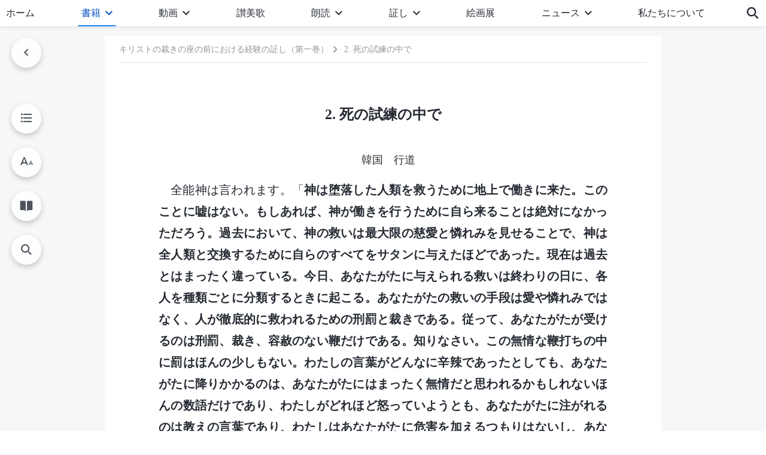

--- FILE ---
content_type: text/html; charset=UTF-8
request_url: https://jp.godfootsteps.org/amid-the-trial-of-death.html
body_size: 29441
content:
<!DOCTYPE html>
<html dir="ltr" lang="ja" prefix="og: https://ogp.me/ns#">
<head>
    
    <meta charset="UTF-8">
    <meta name="viewport" content="width=device-width, initial-scale=1.0, maximum-scale=1.0, user-scalable=no">
    <meta name="google-site-verification" content="sGSOMgTL7sHohUuvDuPlG4km8BtfIOutJbxjCT2A6Vw"/>
    <link rel="profile" href="https://gmpg.org/xfn/11">
        <link rel="alternate" href="https://www.godfootsteps.org" hreflang="zh-tw" title="全能神教會"/>
        <link rel="alternate" href="https://www.hidden-advent.org" hreflang="zh-cn" title="全能神教会"/>
        <link rel="alternate" href="https://ar.godfootsteps.org" hreflang="ar" title="كنيسة الله القدير"/>
        <link rel="alternate" href="https://bg.godfootsteps.org" hreflang="bg" title="Църквата на Всемогъщия Бог"/>
        <link rel="alternate" href="https://bn.godfootsteps.org" hreflang="bn" title="সর্বশক্তিমান ঈশ্বরের গির্জা"/>
        <link rel="alternate" href="https://de.godfootsteps.org" hreflang="de" title="Die Kirche des Allmächtigen Gottes"/>
        <link rel="alternate" href="https://el.godfootsteps.org" hreflang="el" title="Εκκλησία του Παντοδύναμου Θεού"/>
        <link rel="alternate" href="https://en.godfootsteps.org" hreflang="en" title="The Church of Almighty God"/>
        <link rel="alternate" href="https://es.godfootsteps.org" hreflang="es" title="Iglesia de Dios Todopoderoso"/>
        <link rel="alternate" href="https://fr.godfootsteps.org" hreflang="fr" title="L'Église de Dieu Tout-Puissant"/>
        <link rel="alternate" href="https://he.godfootsteps.org" hreflang="he" title="כנסיית האל הכול יכול"/>
        <link rel="alternate" href="https://hi.godfootsteps.org" hreflang="hi" title="सर्वशक्तिमान परमेश्वर की कलीसिया"/>
        <link rel="alternate" href="https://hmn.godfootsteps.org" hreflang="hmn" title="Pawg Ntseeg Ntawm Vajtswv Tus Uas Muaj Hwj Chim Loj Kawg Nkaus"/>
        <link rel="alternate" href="https://hr.godfootsteps.org" hreflang="hr" title="Crkva Svemogućeg Boga"/>
        <link rel="alternate" href="https://hu.godfootsteps.org" hreflang="hu" title="Mindenható Isten Egyháza"/>
        <link rel="alternate" href="https://id.godfootsteps.org" hreflang="id" title="Gereja Tuhan Yang Mahakuasa"/>
        <link rel="alternate" href="https://it.godfootsteps.org" hreflang="it" title="La Chiesa di Dio Onnipotente"/>
        <link rel="alternate" href="https://jp.godfootsteps.org" hreflang="ja" title="全能神教会"/>
        <link rel="alternate" href="https://km.godfootsteps.org" hreflang="km" title="ពួកជំនុំនៃព្រះដ៏មានគ្រប់ព្រះចេស្ដា"/>
        <link rel="alternate" href="https://kr.godfootsteps.org" hreflang="kr" title="전능하신 하나님 교회"/>
        <link rel="alternate" href="https://lo.godfootsteps.org" hreflang="lo" title="ຄຣິສຕະຈັກຂອງພຣະເຈົ້າອົງຊົງລິດທານຸພາບສູງສຸດ"/>
        <link rel="alternate" href="https://ml.godfootsteps.org" hreflang="ml" title="സര്‍വശക്തനായ ദൈവത്തിന്റെ സഭ"/>
        <link rel="alternate" href="https://mn.godfootsteps.org" hreflang="mn" title="Төгс Хүчит Бурханы Чуулган"/>
        <link rel="alternate" href="https://my.godfootsteps.org" hreflang="my" title="အနန္တတန်ခိုးရှင် ဘုရားသခင်၏အသင်းတော်"/>
        <link rel="alternate" href="https://ne.godfootsteps.org" hreflang="ne" title="सर्वशक्तिमान्‌ परमेश्‍वरको मण्डली"/>
        <link rel="alternate" href="https://nl.godfootsteps.org" hreflang="nl" title="De Kerk van Almachtige God"/>
        <link rel="alternate" href="https://pa.godfootsteps.org" hreflang="pa" title="ਸਰਬਸ਼ਕਤੀਮਾਨ ਪਰਮੇਸ਼ੁਰ ਦੀ ਕਲੀਸਿਯਾ"/>
        <link rel="alternate" href="https://pl.godfootsteps.org" hreflang="pl" title="Kościół Boga Wszechmogącego"/>
        <link rel="alternate" href="https://pt.godfootsteps.org" hreflang="pt" title="Igreja de Deus Todo-Poderoso"/>
        <link rel="alternate" href="https://ro.godfootsteps.org" hreflang="ro" title="Biserica lui Dumnezeu Atotputernic"/>
        <link rel="alternate" href="https://ru.godfootsteps.org" hreflang="ru" title="Церковь Всемогущего Бога"/>
        <link rel="alternate" href="https://sk.godfootsteps.org" hreflang="sk" title="Cirkev Všemohúceho Boha"/>
        <link rel="alternate" href="https://sr.godfootsteps.org" hreflang="sr" title="Crkva Svemogućeg Boga"/>
        <link rel="alternate" href="https://sv.godfootsteps.org" hreflang="sv" title="Allsmäktige Guds Kyrka"/>
        <link rel="alternate" href="https://sw.godfootsteps.org" hreflang="sw" title="Kanisa la Mwenyezi Mungu"/>
        <link rel="alternate" href="https://ta.godfootsteps.org" hreflang="ta" title="சர்வவல்லமையுள்ள தேவனுடைய திருச்சபை"/>
        <link rel="alternate" href="https://th.godfootsteps.org" hreflang="th" title="คริสตจักรแห่งพระเจ้าผู้ทรงมหิทธิฤทธิ์"/>
        <link rel="alternate" href="https://tl.godfootsteps.org" hreflang="tl" title="Ang Iglesia ng Makapangyarihang Diyos"/>
        <link rel="alternate" href="https://uk.godfootsteps.org" hreflang="uk" title="Церква Всемогутнього Бога"/>
        <link rel="alternate" href="https://ur.godfootsteps.org" hreflang="ur" title="قادر مطلق خدا کی کلیسیا"/>
        <link rel="alternate" href="https://vi.godfootsteps.org" hreflang="vi" title="Hội Thánh Đức Chúa Trời Toàn Năng"/>
        <link rel="alternate" href="https://zu.godfootsteps.org" hreflang="zu" title="IBandla LikaNkulunkulu USomandla"/>
        <meta http-equiv="x-dns-prefetch-control" content="on">
    <link rel="preconnect" href="//i.ytimg.com" crossorigin>
    <link rel="preconnect" href="//www.googletagmanager.com" crossorigin>
    <link rel="preconnect" href="//static.kingdomsalvation.org" crossorigin>
    <link rel="dns-prefetch" href="//i.ytimg.com">
    <link rel="dns-prefetch" href="//www.googletagmanager.com">
    <link rel="dns-prefetch" href="//static.kingdomsalvation.org">
    <link rel="apple-touch-icon" sizes="180x180" href="https://static.kingdomsalvation.org/cdn/images/website-icon/official/apple-touch-icon.png">
    <link rel="icon" type="image/png" sizes="32x32" href="https://static.kingdomsalvation.org/cdn/images/website-icon/official/favicon-32x32.png">
    <link rel="icon" type="image/png" sizes="16x16" href="https://static.kingdomsalvation.org/cdn/images/website-icon/official/favicon-16x16.png">

    
		<!-- All in One SEO 4.6.2 - aioseo.com -->
		<title>2. 死の試練の中で | 全能神教会</title>
		<meta name="description" content="韓国 行道 全能神は言われます。「神は堕落した人類を救うために地上で働きに来た。このことに嘘はない。もしあれば" />
		<meta name="robots" content="max-image-preview:large" />
		<link rel="canonical" href="https://jp.godfootsteps.org/testimonies/amid-the-trial-of-death.html" />
		<meta name="generator" content="All in One SEO (AIOSEO) 4.6.2" />
		<meta property="og:locale" content="ja_JP" />
		<meta property="og:site_name" content="全能神教会" />
		<meta property="og:type" content="article" />
		<meta property="og:title" content="2. 死の試練の中で | 全能神教会" />
		<meta property="og:description" content="韓国 行道 全能神は言われます。「神は堕落した人類を救うために地上で働きに来た。このことに嘘はない。もしあれば" />
		<meta property="og:url" content="https://jp.godfootsteps.org/testimonies/amid-the-trial-of-death.html" />
		<meta property="og:image" content="https://jp.godfootsteps.org/wp-content/uploads/2021/10/Banner-book-1-mb-211026.jpg?v=241027_2&amp;v=241027_2" />
		<meta property="og:image:secure_url" content="https://jp.godfootsteps.org/wp-content/uploads/2021/10/Banner-book-1-mb-211026.jpg?v=241027_2&amp;v=241027_2" />
		<meta property="article:publisher" content="http://www.facebook.com/godfootstepsjp" />
		<meta name="twitter:card" content="summary_large_image" />
		<meta name="twitter:site" content="@followgodsteps" />
		<meta name="twitter:title" content="2. 死の試練の中で | 全能神教会" />
		<meta name="twitter:description" content="韓国 行道 全能神は言われます。「神は堕落した人類を救うために地上で働きに来た。このことに嘘はない。もしあれば" />
		<meta name="twitter:image" content="https://jp.godfootsteps.org/wp-content/uploads/2021/10/Banner-book-1-mb-211026.jpg?v=241027_2" />
		<script type="application/ld+json" class="aioseo-schema">
			{"@context":"https:\/\/schema.org","@graph":[{"@type":"Article","@id":"https:\/\/jp.godfootsteps.org\/amid-the-trial-of-death.html#article","name":"2. \u6b7b\u306e\u8a66\u7df4\u306e\u4e2d\u3067 | \u5168\u80fd\u795e\u6559\u4f1a","headline":"2. \u6b7b\u306e\u8a66\u7df4\u306e\u4e2d\u3067","author":{"@id":"https:\/\/jp.godfootsteps.org\/author\/cag_jpadmin#author"},"publisher":{"@id":"https:\/\/jp.godfootsteps.org\/#organization"},"image":{"@type":"ImageObject","url":"https:\/\/jp.godfootsteps.org\/wp-content\/uploads\/\u5b98\u7f51LOGO-\u5c0e\u822a\u7528-ZB20181124-CN.svg","@id":"https:\/\/jp.godfootsteps.org\/#articleImage"},"datePublished":"2020-11-26T19:26:30+09:00","dateModified":"2025-01-09T00:27:54+09:00","inLanguage":"ja-JP","mainEntityOfPage":{"@id":"https:\/\/jp.godfootsteps.org\/amid-the-trial-of-death.html#webpage"},"isPartOf":{"@id":"https:\/\/jp.godfootsteps.org\/amid-the-trial-of-death.html#webpage"},"articleSection":"\u30ad\u30ea\u30b9\u30c8\u306e\u88c1\u304d\u306e\u5ea7\u306e\u524d\u306b\u304a\u3051\u308b\u7d4c\u9a13\u306e\u8a3c\u3057"},{"@type":"BreadcrumbList","@id":"https:\/\/jp.godfootsteps.org\/amid-the-trial-of-death.html#breadcrumblist","itemListElement":[{"@type":"ListItem","@id":"https:\/\/jp.godfootsteps.org\/#listItem","position":1,"name":"Home"}]},{"@type":"Organization","@id":"https:\/\/jp.godfootsteps.org\/#organization","name":"\u5168\u80fd\u795e\u6559\u4f1a","url":"https:\/\/jp.godfootsteps.org\/","logo":{"@type":"ImageObject","url":"https:\/\/jp.godfootsteps.org\/wp-content\/uploads\/\u5b98\u7f51LOGO-\u5c0e\u822a\u7528-ZB20181124-CN.svg","@id":"https:\/\/jp.godfootsteps.org\/amid-the-trial-of-death.html\/#organizationLogo"},"image":{"@id":"https:\/\/jp.godfootsteps.org\/amid-the-trial-of-death.html\/#organizationLogo"},"sameAs":["https:\/\/www.instagram.com\/thechurchofalmightygod.jp\/","https:\/\/www.youtube.com\/user\/godfootstepsjp"],"contactPoint":{"@type":"ContactPoint","telephone":"+819060339775","contactType":"customer support"}},{"@type":"Person","@id":"https:\/\/jp.godfootsteps.org\/author\/cag_jpadmin#author","url":"https:\/\/jp.godfootsteps.org\/author\/cag_jpadmin","name":"cag_jpadmin","image":{"@type":"ImageObject","@id":"https:\/\/jp.godfootsteps.org\/amid-the-trial-of-death.html#authorImage","url":"https:\/\/secure.gravatar.com\/avatar\/1aedb8d9dc4751e229a335e371db8058?s=96&d=identicon&r=g","width":96,"height":96,"caption":"cag_jpadmin"}},{"@type":"WebPage","@id":"https:\/\/jp.godfootsteps.org\/amid-the-trial-of-death.html#webpage","url":"https:\/\/jp.godfootsteps.org\/amid-the-trial-of-death.html","name":"2. \u6b7b\u306e\u8a66\u7df4\u306e\u4e2d\u3067 | \u5168\u80fd\u795e\u6559\u4f1a","description":"\u97d3\u56fd \u884c\u9053 \u5168\u80fd\u795e\u306f\u8a00\u308f\u308c\u307e\u3059\u3002\u300c\u795e\u306f\u5815\u843d\u3057\u305f\u4eba\u985e\u3092\u6551\u3046\u305f\u3081\u306b\u5730\u4e0a\u3067\u50cd\u304d\u306b\u6765\u305f\u3002\u3053\u306e\u3053\u3068\u306b\u5618\u306f\u306a\u3044\u3002\u3082\u3057\u3042\u308c\u3070","inLanguage":"ja-JP","isPartOf":{"@id":"https:\/\/jp.godfootsteps.org\/#website"},"breadcrumb":{"@id":"https:\/\/jp.godfootsteps.org\/amid-the-trial-of-death.html#breadcrumblist"},"author":{"@id":"https:\/\/jp.godfootsteps.org\/author\/cag_jpadmin#author"},"creator":{"@id":"https:\/\/jp.godfootsteps.org\/author\/cag_jpadmin#author"},"datePublished":"2020-11-26T19:26:30+09:00","dateModified":"2025-01-09T00:27:54+09:00"},{"@type":"WebSite","@id":"https:\/\/jp.godfootsteps.org\/#website","url":"https:\/\/jp.godfootsteps.org\/","name":"\u5168\u80fd\u795e\u6559\u4f1a","inLanguage":"ja-JP","publisher":{"@id":"https:\/\/jp.godfootsteps.org\/#organization"}}]}
		</script>
		<!-- All in One SEO -->

<style id='jetpack-sharing-buttons-style-inline-css' type='text/css'>
.jetpack-sharing-buttons__services-list{display:flex;flex-direction:row;flex-wrap:wrap;gap:0;list-style-type:none;margin:5px;padding:0}.jetpack-sharing-buttons__services-list.has-small-icon-size{font-size:12px}.jetpack-sharing-buttons__services-list.has-normal-icon-size{font-size:16px}.jetpack-sharing-buttons__services-list.has-large-icon-size{font-size:24px}.jetpack-sharing-buttons__services-list.has-huge-icon-size{font-size:36px}@media print{.jetpack-sharing-buttons__services-list{display:none!important}}ul.jetpack-sharing-buttons__services-list.has-background{padding:1.25em 2.375em}
</style>
<style id='classic-theme-styles-inline-css' type='text/css'>
/*! This file is auto-generated */
.wp-block-button__link{color:#fff;background-color:#32373c;border-radius:9999px;box-shadow:none;text-decoration:none;padding:calc(.667em + 2px) calc(1.333em + 2px);font-size:1.125em}.wp-block-file__button{background:#32373c;color:#fff;text-decoration:none}
</style>
<style id='global-styles-inline-css' type='text/css'>
body{--wp--preset--color--black: #000000;--wp--preset--color--cyan-bluish-gray: #abb8c3;--wp--preset--color--white: #ffffff;--wp--preset--color--pale-pink: #f78da7;--wp--preset--color--vivid-red: #cf2e2e;--wp--preset--color--luminous-vivid-orange: #ff6900;--wp--preset--color--luminous-vivid-amber: #fcb900;--wp--preset--color--light-green-cyan: #7bdcb5;--wp--preset--color--vivid-green-cyan: #00d084;--wp--preset--color--pale-cyan-blue: #8ed1fc;--wp--preset--color--vivid-cyan-blue: #0693e3;--wp--preset--color--vivid-purple: #9b51e0;--wp--preset--gradient--vivid-cyan-blue-to-vivid-purple: linear-gradient(135deg,rgba(6,147,227,1) 0%,rgb(155,81,224) 100%);--wp--preset--gradient--light-green-cyan-to-vivid-green-cyan: linear-gradient(135deg,rgb(122,220,180) 0%,rgb(0,208,130) 100%);--wp--preset--gradient--luminous-vivid-amber-to-luminous-vivid-orange: linear-gradient(135deg,rgba(252,185,0,1) 0%,rgba(255,105,0,1) 100%);--wp--preset--gradient--luminous-vivid-orange-to-vivid-red: linear-gradient(135deg,rgba(255,105,0,1) 0%,rgb(207,46,46) 100%);--wp--preset--gradient--very-light-gray-to-cyan-bluish-gray: linear-gradient(135deg,rgb(238,238,238) 0%,rgb(169,184,195) 100%);--wp--preset--gradient--cool-to-warm-spectrum: linear-gradient(135deg,rgb(74,234,220) 0%,rgb(151,120,209) 20%,rgb(207,42,186) 40%,rgb(238,44,130) 60%,rgb(251,105,98) 80%,rgb(254,248,76) 100%);--wp--preset--gradient--blush-light-purple: linear-gradient(135deg,rgb(255,206,236) 0%,rgb(152,150,240) 100%);--wp--preset--gradient--blush-bordeaux: linear-gradient(135deg,rgb(254,205,165) 0%,rgb(254,45,45) 50%,rgb(107,0,62) 100%);--wp--preset--gradient--luminous-dusk: linear-gradient(135deg,rgb(255,203,112) 0%,rgb(199,81,192) 50%,rgb(65,88,208) 100%);--wp--preset--gradient--pale-ocean: linear-gradient(135deg,rgb(255,245,203) 0%,rgb(182,227,212) 50%,rgb(51,167,181) 100%);--wp--preset--gradient--electric-grass: linear-gradient(135deg,rgb(202,248,128) 0%,rgb(113,206,126) 100%);--wp--preset--gradient--midnight: linear-gradient(135deg,rgb(2,3,129) 0%,rgb(40,116,252) 100%);--wp--preset--font-size--small: 13px;--wp--preset--font-size--medium: 20px;--wp--preset--font-size--large: 36px;--wp--preset--font-size--x-large: 42px;--wp--preset--spacing--20: 0.44rem;--wp--preset--spacing--30: 0.67rem;--wp--preset--spacing--40: 1rem;--wp--preset--spacing--50: 1.5rem;--wp--preset--spacing--60: 2.25rem;--wp--preset--spacing--70: 3.38rem;--wp--preset--spacing--80: 5.06rem;--wp--preset--shadow--natural: 6px 6px 9px rgba(0, 0, 0, 0.2);--wp--preset--shadow--deep: 12px 12px 50px rgba(0, 0, 0, 0.4);--wp--preset--shadow--sharp: 6px 6px 0px rgba(0, 0, 0, 0.2);--wp--preset--shadow--outlined: 6px 6px 0px -3px rgba(255, 255, 255, 1), 6px 6px rgba(0, 0, 0, 1);--wp--preset--shadow--crisp: 6px 6px 0px rgba(0, 0, 0, 1);}:where(.is-layout-flex){gap: 0.5em;}:where(.is-layout-grid){gap: 0.5em;}body .is-layout-flow > .alignleft{float: left;margin-inline-start: 0;margin-inline-end: 2em;}body .is-layout-flow > .alignright{float: right;margin-inline-start: 2em;margin-inline-end: 0;}body .is-layout-flow > .aligncenter{margin-left: auto !important;margin-right: auto !important;}body .is-layout-constrained > .alignleft{float: left;margin-inline-start: 0;margin-inline-end: 2em;}body .is-layout-constrained > .alignright{float: right;margin-inline-start: 2em;margin-inline-end: 0;}body .is-layout-constrained > .aligncenter{margin-left: auto !important;margin-right: auto !important;}body .is-layout-constrained > :where(:not(.alignleft):not(.alignright):not(.alignfull)){max-width: var(--wp--style--global--content-size);margin-left: auto !important;margin-right: auto !important;}body .is-layout-constrained > .alignwide{max-width: var(--wp--style--global--wide-size);}body .is-layout-flex{display: flex;}body .is-layout-flex{flex-wrap: wrap;align-items: center;}body .is-layout-flex > *{margin: 0;}body .is-layout-grid{display: grid;}body .is-layout-grid > *{margin: 0;}:where(.wp-block-columns.is-layout-flex){gap: 2em;}:where(.wp-block-columns.is-layout-grid){gap: 2em;}:where(.wp-block-post-template.is-layout-flex){gap: 1.25em;}:where(.wp-block-post-template.is-layout-grid){gap: 1.25em;}.has-black-color{color: var(--wp--preset--color--black) !important;}.has-cyan-bluish-gray-color{color: var(--wp--preset--color--cyan-bluish-gray) !important;}.has-white-color{color: var(--wp--preset--color--white) !important;}.has-pale-pink-color{color: var(--wp--preset--color--pale-pink) !important;}.has-vivid-red-color{color: var(--wp--preset--color--vivid-red) !important;}.has-luminous-vivid-orange-color{color: var(--wp--preset--color--luminous-vivid-orange) !important;}.has-luminous-vivid-amber-color{color: var(--wp--preset--color--luminous-vivid-amber) !important;}.has-light-green-cyan-color{color: var(--wp--preset--color--light-green-cyan) !important;}.has-vivid-green-cyan-color{color: var(--wp--preset--color--vivid-green-cyan) !important;}.has-pale-cyan-blue-color{color: var(--wp--preset--color--pale-cyan-blue) !important;}.has-vivid-cyan-blue-color{color: var(--wp--preset--color--vivid-cyan-blue) !important;}.has-vivid-purple-color{color: var(--wp--preset--color--vivid-purple) !important;}.has-black-background-color{background-color: var(--wp--preset--color--black) !important;}.has-cyan-bluish-gray-background-color{background-color: var(--wp--preset--color--cyan-bluish-gray) !important;}.has-white-background-color{background-color: var(--wp--preset--color--white) !important;}.has-pale-pink-background-color{background-color: var(--wp--preset--color--pale-pink) !important;}.has-vivid-red-background-color{background-color: var(--wp--preset--color--vivid-red) !important;}.has-luminous-vivid-orange-background-color{background-color: var(--wp--preset--color--luminous-vivid-orange) !important;}.has-luminous-vivid-amber-background-color{background-color: var(--wp--preset--color--luminous-vivid-amber) !important;}.has-light-green-cyan-background-color{background-color: var(--wp--preset--color--light-green-cyan) !important;}.has-vivid-green-cyan-background-color{background-color: var(--wp--preset--color--vivid-green-cyan) !important;}.has-pale-cyan-blue-background-color{background-color: var(--wp--preset--color--pale-cyan-blue) !important;}.has-vivid-cyan-blue-background-color{background-color: var(--wp--preset--color--vivid-cyan-blue) !important;}.has-vivid-purple-background-color{background-color: var(--wp--preset--color--vivid-purple) !important;}.has-black-border-color{border-color: var(--wp--preset--color--black) !important;}.has-cyan-bluish-gray-border-color{border-color: var(--wp--preset--color--cyan-bluish-gray) !important;}.has-white-border-color{border-color: var(--wp--preset--color--white) !important;}.has-pale-pink-border-color{border-color: var(--wp--preset--color--pale-pink) !important;}.has-vivid-red-border-color{border-color: var(--wp--preset--color--vivid-red) !important;}.has-luminous-vivid-orange-border-color{border-color: var(--wp--preset--color--luminous-vivid-orange) !important;}.has-luminous-vivid-amber-border-color{border-color: var(--wp--preset--color--luminous-vivid-amber) !important;}.has-light-green-cyan-border-color{border-color: var(--wp--preset--color--light-green-cyan) !important;}.has-vivid-green-cyan-border-color{border-color: var(--wp--preset--color--vivid-green-cyan) !important;}.has-pale-cyan-blue-border-color{border-color: var(--wp--preset--color--pale-cyan-blue) !important;}.has-vivid-cyan-blue-border-color{border-color: var(--wp--preset--color--vivid-cyan-blue) !important;}.has-vivid-purple-border-color{border-color: var(--wp--preset--color--vivid-purple) !important;}.has-vivid-cyan-blue-to-vivid-purple-gradient-background{background: var(--wp--preset--gradient--vivid-cyan-blue-to-vivid-purple) !important;}.has-light-green-cyan-to-vivid-green-cyan-gradient-background{background: var(--wp--preset--gradient--light-green-cyan-to-vivid-green-cyan) !important;}.has-luminous-vivid-amber-to-luminous-vivid-orange-gradient-background{background: var(--wp--preset--gradient--luminous-vivid-amber-to-luminous-vivid-orange) !important;}.has-luminous-vivid-orange-to-vivid-red-gradient-background{background: var(--wp--preset--gradient--luminous-vivid-orange-to-vivid-red) !important;}.has-very-light-gray-to-cyan-bluish-gray-gradient-background{background: var(--wp--preset--gradient--very-light-gray-to-cyan-bluish-gray) !important;}.has-cool-to-warm-spectrum-gradient-background{background: var(--wp--preset--gradient--cool-to-warm-spectrum) !important;}.has-blush-light-purple-gradient-background{background: var(--wp--preset--gradient--blush-light-purple) !important;}.has-blush-bordeaux-gradient-background{background: var(--wp--preset--gradient--blush-bordeaux) !important;}.has-luminous-dusk-gradient-background{background: var(--wp--preset--gradient--luminous-dusk) !important;}.has-pale-ocean-gradient-background{background: var(--wp--preset--gradient--pale-ocean) !important;}.has-electric-grass-gradient-background{background: var(--wp--preset--gradient--electric-grass) !important;}.has-midnight-gradient-background{background: var(--wp--preset--gradient--midnight) !important;}.has-small-font-size{font-size: var(--wp--preset--font-size--small) !important;}.has-medium-font-size{font-size: var(--wp--preset--font-size--medium) !important;}.has-large-font-size{font-size: var(--wp--preset--font-size--large) !important;}.has-x-large-font-size{font-size: var(--wp--preset--font-size--x-large) !important;}
.wp-block-navigation a:where(:not(.wp-element-button)){color: inherit;}
:where(.wp-block-post-template.is-layout-flex){gap: 1.25em;}:where(.wp-block-post-template.is-layout-grid){gap: 1.25em;}
:where(.wp-block-columns.is-layout-flex){gap: 2em;}:where(.wp-block-columns.is-layout-grid){gap: 2em;}
.wp-block-pullquote{font-size: 1.5em;line-height: 1.6;}
</style>

<!-- <meta name="GmediaGallery" version="1.22.0/1.8.0" license="" /> -->
<script type="application/ld+json">
        [{
            "@context": "http://schema.org",
            "@type": "WebSite",
            "name": "全能神教会",
            "url": "https://jp.godfootsteps.org"
        }]
        </script>
<script>
        window.$g2_config = {
            site_lang:"ja_JP",
            site_type:"official",
            is_cn:true,
            is_latin:false,
            is_rtl:false,
            media_url:"https://static.kingdomsalvation.org",
            s_footnotes:"脚注",
            template_name:"page-book-reader",
            videoPlatform:"YouTube",
            facebook_user_name:"godfootstepsjp",
            host_name:"https://jp.godfootsteps.org",
            comments_platform:"jetpack",
        }
        </script>
  <script type="text/javascript">
    function getBrowserInfo() {
      var Sys = {};
      var ua = navigator.userAgent.toLowerCase();
      var re = /(rv:|msie|edge|firefox|chrome|opera|version).*?([\d.]+)/;
      var m = ua.match(re);
      Sys.browser = m[1].replace(/version/, "'safari");
      Sys.ver = m[2];
      return Sys;
    }

    function versionInfo() {
      document.documentElement.setAttribute('versionOld', 'true');
      document.write('<style type="text/css" id="BrowVer">html[versionOld]{display:none;}</style>');
    }
    var sys = getBrowserInfo();
    switch (sys.browser) {
      case 'chrome':
        parseInt(sys.ver) <= 60 && versionInfo();
        break;
      case 'firefox':
        parseInt(sys.ver) <= 50 && versionInfo();
        break;
      case 'safari':
        parseInt(sys.ver) <= 10 && versionInfo();
        break;
        //  IE
      case 'rv':
      case 'msie':
        parseInt(sys.ver) <= 10 && versionInfo();
        break;
      case 'opera':
        parseInt(sys.ver) <= 10 && versionInfo();
        break;
      default:
        ''
        break;
    }
  </script>
        <link rel="stylesheet" type="text/css" href="https://static.kingdomsalvation.org/cdn/v3/official/framework/css/framework.min.css?v=241027_2">
        <link rel="stylesheet" type="text/css" href="https://static.kingdomsalvation.org/cdn/v3/common/header/header.min.css?v=241027_2">
                <link rel="stylesheet" href="https://static.kingdomsalvation.org/cdn/v3/common/call-action-guild/call-action-guild.min.css?v=241027_2" media="print" onload="this.media='all'">
<link rel="stylesheet" type="text/css" href="https://static.kingdomsalvation.org/cdn/v3/common/single/single.min.css?v=241027_2">
<script type="text/javascript">
/* <![CDATA[ */
var gospelAjax = {"ajaxurl":"https:\/\/jp.godfootsteps.org\/wp-admin\/admin-ajax.php","security":"5860df92ab"};
/* ]]> */
</script>
    <style>@font-face{font-family:icomoon;src:url('https://static.kingdomsalvation.org/cdn/v3/sources/fonts/official/fonts/icomoon.woff?v=241027_2') format('woff');font-weight: normal;font-style:normal;font-display:swap}[class*=" icon-"],[class^=icon-]{font-family:icomoon!important;speak:never;font-style:normal;font-weight:400;font-variant:normal;text-transform:none;line-height:1;-webkit-font-smoothing:antialiased;-moz-osx-font-smoothing:grayscale}.icon-videos-list:before{content:"\e945";color:#fff;}.icon-content-copy:before{content:"\e942";color:#666}.icon-widgets:before{content:"\e943";color:#666}.icon-filter-list:before{content:"\e944"}.icon-youtube .path1:before{content:"\e940";color:#fff}.icon-youtube .path2:before{content:"\e941";margin-left:-1.421875em;color:#000}.icon-chatonline .path1:before{content:"\e93d";color:#8ad686}.icon-chatonline .path2:before{content:"\e93e";margin-left:-1.23046875em;color:#fff}.icon-chatonline .path3:before{content:"\e93f";margin-left:-1.23046875em;color:#4db748}.icon-chat-icon .path1:before{content:"\e903";color:none;opacity:.85}.icon-chat-icon .path2:before{content:"\e904";margin-left:-1em;color:#000;opacity:.85}.icon-chat-icon .path3:before{content:"\e93b";margin-left:-1em;color:#fff;opacity:.85}.icon-close:before{content:"\e922"}.icon-cached:before{content:"\e93c"}.icon-lrc:before{content:"\e902"}.icon-send:before{content:"\e901"}.icon-volume-off:before{content:"\e93a"}.icon-play-arrow-filled:before{content:"\e900"}.icon-repeat-one:before{content:"\e938"}.icon-copy-link:before{content:"\e905"}.icon-communication-list:before{content:"\e906"}.icon-font-setting:before{content:"\e907"}.icon-font-add:before{content:"\e908"}.icon-font-cut:before{content:"\e909"}.icon-shuffle:before{content:"\e90a"}.icon-repeat:before{content:"\e90b"}.icon-share:before{content:"\e90c"}.icon-list-download:before{content:"\e90d"}.icon-text-rotate-vertical:before{content:"\e90e"}.icon-movie:before{content:"\e90f"}.icon-line-movie:before{content:"\e910"}.icon-forum:before{content:"\e911"}.icon-audio:before{content:"\e912"}.icon-books:before{content:"\e913"}.icon-search:before{content:"\e914"}.icon-headset:before{content:"\e915"}.icon-volume-mute:before{content:"\e916"}.icon-expand-more:before{content:"\e917"}.icon-expand-less:before{content:"\e918"}.icon-fullscreen-exit:before{content:"\e919"}.icon-fullscreen:before{content:"\e91a"}.icon-videocam:before{content:"\e91b"}.icon-play-arrow-outline:before{content:"\e91c"}.icon-cloud-download:before{content:"\e91d"}.icon-tune:before{content:"\e91e"}.icon-palette:before{content:"\e91f"}.icon-more-vert:before{content:"\e920"}.icon-menu:before{content:"\e921"}.icon-cancel:before{content:"\e923"}.icon-arrow-drop-down:before{content:"\e924"}.icon-arrow-back:before{content:"\e925"}.icon-navigate-next:before{content:"\e926"}.icon-navigate-before:before{content:"\e927"}.icon-phone-iphone:before{content:"\e928"}.icon-format-list-bulleted:before{content:"\e929"}.icon-mail-outline:before{content:"\e92a"}.icon-call:before{content:"\e92b"}.icon-playlist-play:before{content:"\e92c"}.icon-volume-up:before{content:"\e92d"}.icon-play-circle-outline:before{content:"\e92e"}.icon-pause-circle-outline:before{content:"\e92f"}.icon-skip-previous:before{content:"\e930"}.icon-skip-next:before{content:"\e931"}.icon-playlist-add:before{content:"\e932"}.icon-high-quality:before{content:"\e933"}.icon-language:before{content:"\e934"}.icon-list:before{content:"\e935"}.icon-history:before{content:"\e936"}.icon-view-list:before{content:"\e937"}.icon-view-module:before{content:"\e939"}</style>
    <style id="customCss"></style>

    <!-- Google Tag Manager -->
    <script>
        (function(w,d,s,l,i){
            w[l]=w[l]||[];
            w[l].push({'gtm.start':new Date().getTime(),event:'gtm.js'});
            var f=d.getElementsByTagName(s)[0],j=d.createElement(s),dl=l != 'dataLayer'?'&l='+l:'';
            j.async=true;j.src='https://www.googletagmanager.com/gtm.js?id='+i+dl;
            f.parentNode.insertBefore(j, f);
        })
        (window, document, 'script', 'dataLayer', 'GTM-P5C3B3B');
    </script>
    <!-- End Google Tag Manager -->
</head>
<body class=" post-template-default single single-post postid-27707 single-format-standard" site_type="official" template_name="page-book-reader">
<!-- Google Tag Manager (noscript) -->
<noscript>
    <iframe src="https://www.googletagmanager.com/ns.html?id=GTM-P5C3B3B" height="0" width="0" style="display:none;visibility:hidden"></iframe>
</noscript>
<!-- End Google Tag Manager (noscript) -->
<div class="head-commercial-wrap d-xl-none" data-showType="image_gif" data-fixed="true" data-loop="yes" widgetId="commercial_whole_device_top">
    <a class="recom-item messenger-payload"  href="https://line.me/R/ti/p/@zmf6615d" data-android="" data-ios=""
        data-tab-img="https://jp.kingdomsalvation.org/wp-content/uploads/2023/10/nanchu-TAB-ZB20210726-JP-1536×190.gif" data-mb-img="https://jp.kingdomsalvation.org/wp-content/uploads/2023/10/nanchu-MB-ZB20210726-JP-750×150.gif" data-adname="生活や仕事のあらゆる困難に直面した時、いかにして神に頼って解決の道を見いだすのか。"
        data-title="生活や仕事のあらゆる困難に直面した時、いかにして神に頼って解決の道を見いだすのか。" tabIndex="0" linkType="page_link" target="_blank" data-ref="TOP-AD"></a>
</div><header id="header">
    <div class="container head">
        <p class="d-none d-xl-block">神の出現を待ち望むすべての人を歓迎します！</p>
        <button id="sidenav-btn" data-target="mobile-slide-out" class="d-xl-none btn btn-icon"><i class="icon-menu"></i>
        </button>
        <a href="https://jp.godfootsteps.org" class="logo" title="全能神教会">
            <img src="https://jp.godfootsteps.org/wp-content/uploads/2023/09/zh-logo.svg" alt="全能神教会" title="全能神教会">
            <h1>全能神教会</h1>
        </a>
        <div class="head-right">
            <a href="javascript:;" id="apps-trigger-btn" class="mobile-app">
                <i class="icon-phone-iphone"></i>モバイルアプリ</a>
            <button class="language"><i class="icon-language"></i>日本語</button>
            <button class="mb-search-show-btn d-xl-none btn btn-icon"><i class="icon-search"></i></button>
        </div>
    </div>
    <nav id="navbar" class="d-none d-xl-block">
        <div class="container nav-box-navigation">
			<ul id="nav-menu" class="menu"><li class="menu-item menu-item-type-post_type"><a href="https://jp.godfootsteps.org/">ホーム</a></li>
<li class="menu-item menu-item-type-post_type menu-item-has-children"><a href="https://jp.godfootsteps.org/books.html">書籍</a><button class="btn icon-expand-more"></button>
<ul class="sub-menu">
	<li class="menu-item"><a href="https://jp.godfootsteps.org/books/utterances-of-christ.html">終わりの日のキリストが語る言葉</a></li>
	<li class="menu-item"><a href="https://jp.godfootsteps.org/books/gospel-books.html">福音関連書籍</a></li>
	<li class="menu-item"><a href="/books/books-on-life-entry.html">いのちの入りについての書籍</a></li>
	<li class="menu-item"><a href="https://jp.godfootsteps.org/books/books-of-testimonies.html">経験に基づく証し</a></li>
</ul>
</li>
<li class="menu-item menu-item-type-post_type menu-item-has-children"><a href="https://jp.godfootsteps.org/videos.html">動画</a><button class="btn icon-expand-more"></button>
<ul class="sub-menu">
	<li class="menu-item menu-item-has-children"><a href="#">全能神の言葉の朗読</a><button class="btn icon-expand-more"></button>
	<ul class="sub-menu">
		<li class="menu-item"><a href="https://jp.godfootsteps.org/video-category/Almighty-God-word.html">『神の出現と働き』朗読シリーズ</a></li>
		<li class="menu-item"><a href="https://jp.godfootsteps.org/video-category/the-way-to-know-God.html">『神を知ることについて』朗読シリーズ</a></li>
	</ul>
</li>
	<li class="menu-item"><a href="https://jp.godfootsteps.org/video-category/daily-words-of-God.html">日々の神の御言葉朗読シリーズ</a></li>
	<li class="menu-item"><a href="https://jp.godfootsteps.org/video-category/kingdom-gospel-testimonies.html">福音映画</a></li>
	<li class="menu-item"><a href="https://jp.godfootsteps.org/video-category/persecution-experience-movies.html">宗教迫害の映画</a></li>
	<li class="menu-item"><a href="https://jp.godfootsteps.org/video-category/experience-testimonies.html">教会生活の証し</a></li>
	<li class="menu-item"><a href="/video-category/life-experience-testimonies.html">いのちの経験の証し</a></li>
	<li class="menu-item"><a href="https://jp.godfootsteps.org/video-category/sermons-seeking-true-faith.html">説教シリーズ：真の信仰を探求する</a></li>
	<li class="menu-item"><a href="https://jp.godfootsteps.org/video-category/kingdom-mv.html">音楽動画</a></li>
	<li class="menu-item"><a href="https://jp.godfootsteps.org/video-category/kingdom-songs-of-praise.html">歌とダンス</a></li>
	<li class="menu-item"><a href="https://jp.godfootsteps.org/video-category/choir.html">合唱団動画シリーズ</a></li>
	<li class="menu-item"><a href="https://jp.godfootsteps.org/video-category/the-life-of-the-church-artistic-series.html">教会生活――バラエティー作品シリ－ズ</a></li>
	<li class="menu-item"><a href="https://jp.godfootsteps.org/video-category/hymns.html">讃美歌動画</a></li>
	<li class="menu-item"><a href="/video-category/disclosure-of-the-true-facts.html">真実を明らかにする</a></li>
	<li class="menu-item"><a href="/video-category/the-collection-of-wonderful-film-clips.html">映画ハイライト集</a></li>
	<li class="menu-item"><a href="https://jp.godfootsteps.org/video-category/feature-pages.html">合唱作品ハイライト</a></li>
</ul>
</li>
<li class="menu-item menu-item-type-post_type"><a href="https://jp.godfootsteps.org/hymns.html">讃美歌</a></li>
<li class="menu-item menu-item-type-post_type menu-item-has-children"><a href="https://jp.godfootsteps.org/recital.html">朗読</a><button class="btn icon-expand-more"></button>
<ul class="sub-menu">
	<li class="menu-item"><a href="https://jp.godfootsteps.org/readings-knowing-God.html">日々の神の御言葉：神を知る</a></li>
	<li class="menu-item menu-item-has-children"><a href="https://jp.godfootsteps.org/readings-a-christian-life.html">日々の神の御言葉：クリスチャンの生活</a><button class="btn icon-expand-more"></button>
	<ul class="sub-menu">
		<li class="menu-item menu-item-type-post_type"><a href="https://jp.godfootsteps.org/the-three-stages-of-work.html">神の三段階の働き</a></li>
		<li class="menu-item"><a href="https://jp.godfootsteps.org/God-s-appearance-and-work.html">神の出現と働き</a></li>
		<li class="menu-item menu-item-type-post_type"><a href="https://jp.godfootsteps.org/judgment-in-the-last-days.html">終わりの日における裁き</a></li>
		<li class="menu-item menu-item-type-post_type"><a href="https://jp.godfootsteps.org/the-incarnation.html">受肉</a></li>
		<li class="menu-item menu-item-type-post_type"><a href="https://jp.godfootsteps.org/knowing-God-s-work.html">神の働きを認識する</a></li>
		<li class="menu-item"><a href="https://jp.godfootsteps.org/God-s-disposition-and-what-He-has-and-is.html">神の性質、および神が所有するものと神そのもの</a></li>
		<li class="menu-item menu-item-type-post_type"><a href="https://jp.godfootsteps.org/mysteries-about-the-bible.html">聖書にまつわる奥義</a></li>
		<li class="menu-item menu-item-type-post_type"><a href="https://jp.godfootsteps.org/exposing-religious-notions.html">宗教的観念を暴く</a></li>
		<li class="menu-item menu-item-type-post_type"><a href="https://jp.godfootsteps.org/exposing-mankind-s-corruption.html">人類の堕落を暴く</a></li>
		<li class="menu-item menu-item-type-post_type"><a href="https://jp.godfootsteps.org/entry-into-life.html">いのちへの入り</a></li>
		<li class="menu-item"><a href="https://jp.godfootsteps.org/destinations-and-outcomes.html">終着点と結末</a></li>
	</ul>
</li>
	<li class="menu-item"><a href="https://jp.godfootsteps.org/recital-god-word-selected-passages.html">『神の出現と働き』（選集）</a></li>
	<li class="menu-item"><a href="/readings-on-knowing-God-selections.html">『神を知ることについて』（選集）</a></li>
</ul>
</li>
<li class="menu-item menu-item-has-children"><a href="https://jp.godfootsteps.org/testimonies.html">証し</a><button class="btn icon-expand-more"></button>
<ul class="sub-menu">
	<li class="menu-item menu-item-has-children"><a href="https://jp.godfootsteps.org/testimonies-categories/testimonies-of-life-experiences.html">いのちの経験の証し</a><button class="btn icon-expand-more"></button>
	<ul class="sub-menu">
		<li class="menu-item"><a href="/testimonies-categories/resolving-arrogance-self-righteousness.html">傲慢さと独善の解決</a></li>
		<li class="menu-item"><a href="/testimonies-categories/resolving-selfishness-and-baseness.html">利己的で卑劣な心の解決</a></li>
		<li class="menu-item"><a href="/testimonies-categories/resolving-perfunctoriness.html">おざなりな態度の解決</a></li>
		<li class="menu-item"><a href="/testimonies-categories/resolving-deceit-and-trickery.html">偽りと欺きの解決</a></li>
		<li class="menu-item"><a href="/testimonies-categories/resolving-pursuit-of-status.html">地位の追求の解決</a></li>
		<li class="menu-item"><a href="/testimonies-categories/resolving-guardedness-and-misunderstanding.html">警戒心と誤解の解決</a></li>
		<li class="menu-item"><a href="/testimonies-categories/resolving-hypocrisy-and-pretense.html">偽りと見せかけの解決</a></li>
		<li class="menu-item"><a href="/testimonies-categories/resolving-intent-to-gain-blessings.html">祝福を得ようとする魂胆の解決</a></li>
		<li class="menu-item"><a href="/testimonies-categories/resolving-people-pleaser-mentality.html">「お人好し」であることの解決</a></li>
		<li class="menu-item"><a href="/testimonies-categories/other-1.html">その他</a></li>
	</ul>
</li>
	<li class="menu-item"><a href="https://jp.godfootsteps.org/testimonies-categories/overcomers.html">迫害の証し</a></li>
	<li class="menu-item menu-item-has-children"><a href="https://jp.godfootsteps.org/testimonies-categories/testimonies-of-returning-to-god.html">神に立ち返った人の証し</a><button class="btn icon-expand-more"></button>
	<ul class="sub-menu">
		<li class="menu-item"><a href="https://jp.godfootsteps.org/testimonies-categories/welcoming-the-lords-return.html">主の再臨を迎える</a></li>
		<li class="menu-item"><a href="https://jp.godfootsteps.org/testimonies-categories/spiritual-battles.html">霊の戦い</a></li>
	</ul>
</li>
	<li class="menu-item"><a href="https://jp.godfootsteps.org/testimonies-categories/sermon-articles.html">説教記事一覧</a></li>
	<li class="menu-item"><a href="https://jp.godfootsteps.org/testimonies-categories/faith-guide.html">信仰ガイド</a></li>
	<li class="menu-item menu-item-has-children"><a href="https://jp.godfootsteps.org/testimonies-categories/soul-harbor.html">信仰と人生</a><button class="btn icon-expand-more"></button>
	<ul class="sub-menu">
		<li class="menu-item"><a href="/testimonies-categories/family-marriage.html">家庭</a></li>
		<li class="menu-item"><a href="/testimonies-categories/career.html">職場</a></li>
		<li class="menu-item"><a href="/testimonies-categories/other.html">その他</a></li>
	</ul>
</li>
</ul>
</li>
<li class="menu-item"><a href="/special-topic/picture-exhibition/">絵画展</a></li>
<li class="menu-item menu-item-type-post_type menu-item-has-children"><a href="https://jp.godfootsteps.org/news.html">ニュース</a><button class="btn icon-expand-more"></button>
<ul class="sub-menu">
	<li class="menu-item"><a href="/news-categories/church-news.html">教会ニュース</a></li>
	<li class="menu-item"><a href="/news-categories/special-focus.html">特集記事</a></li>
	<li class="menu-item"><a href="/news-categories/interviews-comments.html">インタビュー＆コメント</a></li>
</ul>
</li>
<li class="menu-item menu-item-type-post_type"><a href="https://jp.godfootsteps.org/about-us.html">私たちについて</a></li>
</ul>            <button class="nav-search-btn"><i class="icon-search"></i><i class="icon-close"></i></button>
        </div>
        <section class="pc-search-wrapper">
            <form action="https://jp.godfootsteps.org" method="get">
                <div class="search-box">
                    <meta content="https://jp.godfootsteps.org/?s={s}">
                    <div class="search-input">
                        <i class="icon-search"></i>
                        <input type="search" class="sinput form-control" autocomplete="off" placeholder="検索する..." name="s">
                        <button class="clear-btn d-none"><i class="icon-close"></i></button>
                        <button class="category-btn"><span>フィルタ</span><i class="icon-expand-more d-none d-md-block"></i><i class="icon-filter-list d-md-none"></i></button>
                    </div>
                    <button type="submit" class="search-btn btn">検索する</button>
                </div>
            </form>
        </section>
    </nav>
</header>
<div id="mobile-slide-out" class="sidenav">
    <div class="sidenav-wrapper">
        <div class="sidenav-head">
            <button class="btn btn-icon sidenav-close"><i class="icon-close"></i></button>
        </div>
        <div class="sidenav-content">
            <a href="javascript:;" id="mobile-sidenav-apps">モバイルアプリ <i class="icon-expand-more"></i></a>
        </div>
    </div>
</div>
<div id="lang-wrapper" class="modal">
    <div class="modal-dialog">
        <div class="modal-box modal-content">
            <button class="focus sidenav-close"><i class="icon-navigate-before"></i>戻る            </button>
            <div class="modal-header"><p>言語</p>
                <button class="btn btn-icon modal-header-close"><i class="icon-close"></i></button>
            </div>
            <div class="modal-body-content">
                <div class="lang-content d-flex">
											                        <a  href="https://www.godfootsteps.org" title="全能神教會" data-content="繁體中文">全能神教會</a>
											                        <a  href="https://www.hidden-advent.org" title="全能神教会" data-content="简体中文">全能神教会</a>
											                        <a  href="https://ar.godfootsteps.org" title="كنيسة الله القدير" data-content="العربية">كنيسة الله القدير</a>
											                        <a  href="https://bg.godfootsteps.org" title="Църквата на Всемогъщия Бог" data-content="Български">Църквата на Всемогъщия Бог</a>
											                        <a  href="https://bn.godfootsteps.org" title="সর্বশক্তিমান ঈশ্বরের গির্জা" data-content="বাংলা">সর্বশক্তিমান ঈশ্বরের গির্জা</a>
											                        <a  href="https://de.godfootsteps.org" title="Die Kirche des Allmächtigen Gottes" data-content="Deutsch">Die Kirche des Allmächtigen Gottes</a>
											                        <a  href="https://el.godfootsteps.org" title="Εκκλησία του Παντοδύναμου Θεού" data-content="Ελληνικά">Εκκλησία του Παντοδύναμου Θεού</a>
											                        <a  href="https://en.godfootsteps.org" title="The Church of Almighty God" data-content="English">The Church of Almighty God</a>
											                        <a  href="https://es.godfootsteps.org" title="Iglesia de Dios Todopoderoso" data-content="Español">Iglesia de Dios Todopoderoso</a>
											                        <a  href="https://fr.godfootsteps.org" title="L'Église de Dieu Tout-Puissant" data-content="Français">L'Église de Dieu Tout-Puissant</a>
											                        <a  href="https://he.godfootsteps.org" title="כנסיית האל הכול יכול" data-content="עברית">כנסיית האל הכול יכול</a>
											                        <a  href="https://hi.godfootsteps.org" title="सर्वशक्तिमान परमेश्वर की कलीसिया" data-content="हिन्दी">सर्वशक्तिमान परमेश्वर की कलीसिया</a>
											                        <a  href="https://hmn.godfootsteps.org" title="Pawg Ntseeg Ntawm Vajtswv Tus Uas Muaj Hwj Chim Loj Kawg Nkaus" data-content="Hmoob">Pawg Ntseeg Ntawm Vajtswv Tus Uas Muaj Hwj Chim Loj Kawg Nkaus</a>
											                        <a  href="https://hr.godfootsteps.org" title="Crkva Svemogućeg Boga" data-content="Hrvatski">Crkva Svemogućeg Boga</a>
											                        <a  href="https://hu.godfootsteps.org" title="Mindenható Isten Egyháza" data-content="Magyar">Mindenható Isten Egyháza</a>
											                        <a  href="https://id.godfootsteps.org" title="Gereja Tuhan Yang Mahakuasa" data-content="Indonesia">Gereja Tuhan Yang Mahakuasa</a>
											                        <a  href="https://it.godfootsteps.org" title="La Chiesa di Dio Onnipotente" data-content="Italiano">La Chiesa di Dio Onnipotente</a>
											                        <a class="active" href="https://jp.godfootsteps.org" title="全能神教会" data-content="日本語">全能神教会</a>
											                        <a  href="https://km.godfootsteps.org" title="ពួកជំនុំនៃព្រះដ៏មានគ្រប់ព្រះចេស្ដា" data-content="ភាសាខ្មែរ">ពួកជំនុំនៃព្រះដ៏មានគ្រប់ព្រះចេស្ដា</a>
											                        <a  href="https://kr.godfootsteps.org" title="전능하신 하나님 교회" data-content="한국어">전능하신 하나님 교회</a>
											                        <a  href="https://lo.godfootsteps.org" title="ຄຣິສຕະຈັກຂອງພຣະເຈົ້າອົງຊົງລິດທານຸພາບສູງສຸດ" data-content="ລາວ">ຄຣິສຕະຈັກຂອງພຣະເຈົ້າອົງຊົງລິດທານຸພາບສູງສຸດ</a>
											                        <a  href="https://ml.godfootsteps.org" title="സര്‍വശക്തനായ ദൈവത്തിന്റെ സഭ" data-content="മലയാളം">സര്‍വശക്തനായ ദൈവത്തിന്റെ സഭ</a>
											                        <a  href="https://mn.godfootsteps.org" title="Төгс Хүчит Бурханы Чуулган" data-content="Монгол">Төгс Хүчит Бурханы Чуулган</a>
											                        <a  href="https://my.godfootsteps.org" title="အနန္တတန်ခိုးရှင် ဘုရားသခင်၏အသင်းတော်" data-content="မြန်မာဘာသာ">အနန္တတန်ခိုးရှင် ဘုရားသခင်၏အသင်းတော်</a>
											                        <a  href="https://ne.godfootsteps.org" title="सर्वशक्तिमान्‌ परमेश्‍वरको मण्डली" data-content="नेपाली">सर्वशक्तिमान्‌ परमेश्‍वरको मण्डली</a>
											                        <a  href="https://nl.godfootsteps.org" title="De Kerk van Almachtige God" data-content="Nederlands">De Kerk van Almachtige God</a>
											                        <a  href="https://pa.godfootsteps.org" title="ਸਰਬਸ਼ਕਤੀਮਾਨ ਪਰਮੇਸ਼ੁਰ ਦੀ ਕਲੀਸਿਯਾ" data-content="ਪੰਜਾਬੀ">ਸਰਬਸ਼ਕਤੀਮਾਨ ਪਰਮੇਸ਼ੁਰ ਦੀ ਕਲੀਸਿਯਾ</a>
											                        <a  href="https://pl.godfootsteps.org" title="Kościół Boga Wszechmogącego" data-content="Polski">Kościół Boga Wszechmogącego</a>
											                        <a  href="https://pt.godfootsteps.org" title="Igreja de Deus Todo-Poderoso" data-content="Português">Igreja de Deus Todo-Poderoso</a>
											                        <a  href="https://ro.godfootsteps.org" title="Biserica lui Dumnezeu Atotputernic" data-content="Română">Biserica lui Dumnezeu Atotputernic</a>
											                        <a  href="https://ru.godfootsteps.org" title="Церковь Всемогущего Бога" data-content="Русский">Церковь Всемогущего Бога</a>
											                        <a  href="https://sk.godfootsteps.org" title="Cirkev Všemohúceho Boha" data-content="Slovenčina">Cirkev Všemohúceho Boha</a>
											                        <a  href="https://sr.godfootsteps.org" title="Crkva Svemogućeg Boga" data-content="Srpski">Crkva Svemogućeg Boga</a>
											                        <a  href="https://sv.godfootsteps.org" title="Allsmäktige Guds Kyrka" data-content="Svenska">Allsmäktige Guds Kyrka</a>
											                        <a  href="https://sw.godfootsteps.org" title="Kanisa la Mwenyezi Mungu" data-content="Kiswahili">Kanisa la Mwenyezi Mungu</a>
											                        <a  href="https://ta.godfootsteps.org" title="சர்வவல்லமையுள்ள தேவனுடைய திருச்சபை" data-content="தமிழ்">சர்வவல்லமையுள்ள தேவனுடைய திருச்சபை</a>
											                        <a  href="https://th.godfootsteps.org" title="คริสตจักรแห่งพระเจ้าผู้ทรงมหิทธิฤทธิ์" data-content="ไทย">คริสตจักรแห่งพระเจ้าผู้ทรงมหิทธิฤทธิ์</a>
											                        <a  href="https://tl.godfootsteps.org" title="Ang Iglesia ng Makapangyarihang Diyos" data-content="Filipino">Ang Iglesia ng Makapangyarihang Diyos</a>
											                        <a  href="https://uk.godfootsteps.org" title="Церква Всемогутнього Бога" data-content="Українська">Церква Всемогутнього Бога</a>
											                        <a  href="https://ur.godfootsteps.org" title="قادر مطلق خدا کی کلیسیا" data-content="اردو">قادر مطلق خدا کی کلیسیا</a>
											                        <a  href="https://vi.godfootsteps.org" title="Hội Thánh Đức Chúa Trời Toàn Năng" data-content="Tiếng Việt">Hội Thánh Đức Chúa Trời Toàn Năng</a>
											                        <a  href="https://zu.godfootsteps.org" title="IBandla LikaNkulunkulu USomandla" data-content="IsiZulu">IBandla LikaNkulunkulu USomandla</a>
					                </div>
            </div>
        </div>
    </div>
</div>

<div class="custom-s-select" style="display:none;">
    <input id="select-cat-type" type="hidden" name="cats" value="all">
    <div class="select-box nano">
        <ul class="s-books-cats nano-content">
			                <li class="cats-item">
                    <input type="checkbox" class="gospel-checkbox" id="tbw-s" data-cat="tbw">
                    <label for="tbw-s">終わりの日のキリストが語る言葉</label>
                    <ul class="cats-options">
						                            <li>
                                <input type="checkbox" class="gospel-checkbox" id="c361-s" data-cat="c361">
                                <label for="c361-s">神の出現と働き</label>
                            </li>
						                            <li>
                                <input type="checkbox" class="gospel-checkbox" id="c792-s" data-cat="c792">
                                <label for="c792-s">神を知ることについて</label>
                            </li>
						                            <li>
                                <input type="checkbox" class="gospel-checkbox" id="c285-s" data-cat="c285">
                                <label for="c285-s">裁きが神の家から始まる</label>
                            </li>
						                            <li>
                                <input type="checkbox" class="gospel-checkbox" id="c382-s" data-cat="c382">
                                <label for="c382-s">全能神、終わりの日のキリストの重要な言葉</label>
                            </li>
						                            <li>
                                <input type="checkbox" class="gospel-checkbox" id="c709-s" data-cat="c709">
                                <label for="c709-s">日々の神の御言葉</label>
                            </li>
						                    </ul>
                </li>
			                <li class="cats-item">
                    <input type="checkbox" class="gospel-checkbox" id="tbg-s" data-cat="tbg">
                    <label for="tbg-s">福音関連書籍</label>
                    <ul class="cats-options">
						                            <li>
                                <input type="checkbox" class="gospel-checkbox" id="c554-s" data-cat="c554">
                                <label for="c554-s">神の三つの段階の働きの実録精選</label>
                            </li>
						                            <li>
                                <input type="checkbox" class="gospel-checkbox" id="c381-s" data-cat="c381">
                                <label for="c381-s">神の羊は神の御声を聞く</label>
                            </li>
						                            <li>
                                <input type="checkbox" class="gospel-checkbox" id="c389-s" data-cat="c389">
                                <label for="c389-s">神の声を聞き、神の出現を見る</label>
                            </li>
						                            <li>
                                <input type="checkbox" class="gospel-checkbox" id="c568-s" data-cat="c568">
                                <label for="c568-s">神の国の福音に関する重要な質問と解答</label>
                            </li>
						                    </ul>
                </li>
			                <li class="cats-item">
                    <input type="checkbox" class="gospel-checkbox" id="tbt-s" data-cat="tbt">
                    <label for="tbt-s">経験に基づく証し</label>
                    <ul class="cats-options">
						                            <li>
                                <input type="checkbox" class="gospel-checkbox" id="c380-s" data-cat="c380">
                                <label for="c380-s">キリストの裁きの座の前における経験の証し（第一巻）</label>
                            </li>
						                            <li>
                                <input type="checkbox" class="gospel-checkbox" id="c559-s" data-cat="c559">
                                <label for="c559-s">私が如何に全能神に立ち返ったか</label>
                            </li>
						                    </ul>
                </li>
			                <li class="cats-item">
                    <input type="checkbox" class="gospel-checkbox" id="tbl-s" data-cat="tbl">
                    <label for="tbl-s">いのちの入りについての書籍</label>
                    <ul class="cats-options">
						                            <li>
                                <input type="checkbox" class="gospel-checkbox" id="c383-s" data-cat="c383">
                                <label for="c383-s">小羊に従って新しい歌を歌おう</label>
                            </li>
						                    </ul>
                </li>
			        </ul>
    </div>
    <div class="s-btn-control">
        <button class="select-reset-btn" type="button">リセット <i class="icon-cached"></i></button>
        <button id="select-search" class="select-search-btn js-search-btn" type="submit">検索する <i class="icon-search"></i>
        </button>
    </div>
</div>
<div id="content" class="site-content">  <script>
    document.querySelector('#header').classList.add('on-fixed')
    window.addEventListener('load', function () {
      document.querySelector('#header').classList.add('on-fixed')
    })
  </script>
  <section class="single" data-is-long-title="" data-is-center-text="">
    <section class="single-main">
      <div class="article-wrap">
        <section class="article-content">
          <nav class="breadcrumbs">
            <ol class="container d-none d-xl-flex">
                                  <li class="breadcrumb-item">
                                              <a href="https://jp.godfootsteps.org/judgment-before-christ.html">キリストの裁きの座の前における経験の証し（第一巻）</a><i
                          class="icon-navigate-next"></i>
                                        </li>
                                  <li class="breadcrumb-item">
                                                2. 死の試練の中で                        <i class="icon-navigate-next"></i>
                                        </li>
                            </ol>
            <p class="d-xl-none">2. 死の試練の中で</p>
          </nav>
          <article>
            <h1 class="article-title-single">2. 死の試練の中で</h1>
            <div class="text-content" id="txt-cnt"><p class="author">韓国　行道</p>
<p>全能神は言われます。「<strong>神は堕落した人類を救うために地上で働きに来た。このことに嘘はない。もしあれば、神が働きを行うために自ら来ることは絶対になかっただろう。過去において、神の救いは最大限の慈愛と憐れみを見せることで、神は全人類と交換するために自らのすべてをサタンに与えたほどであった。現在は過去とはまったく違っている。今日、あなたがたに与えられる救いは終わりの日に、各人を種類ごとに分類するときに起こる。あなたがたの救いの手段は愛や憐れみではなく、人が徹底的に救われるための刑罰と裁きである。従って、あなたがたが受けるのは刑罰、裁き、容赦のない鞭だけである。知りなさい。この無情な鞭打ちの中に罰はほんの少しもない。わたしの言葉がどんなに辛辣であったとしても、あなたがたに降りかかるのは、あなたがたにはまったく無情だと思われるかもしれないほんの数語だけであり、わたしがどれほど怒っていようとも、あなたがたに注がれるのは教えの言葉であり、わたしはあなたがたに危害を加えるつもりはないし、あなたがたを殺すつもりもない。これはすべて事実ではないのか。今日、義の裁きであろうと、無情な精錬や刑罰であろうと、すべては救いのためであることを知りなさい。今日各人が種類に応じて分類されようと、人の範疇が露わにされようと、神の発する言葉と働きのすべての目的は本当に神を愛する人を救うことである。義の裁きは人を清めるためにもたらされ、無情な精錬は人を浄化するために行われる。厳しい言葉、あるいは懲らしめはどちらも純化のためであり、救いのためである</strong>」<span class="from-inline">（『神の出現と働き』「地位の祝福は脇に置き、人に救いをもたらす神の心意を理解するべきである」〔『言葉』第1巻〕）</span>。神の御言葉には本当に感動し、20年以上前、死の試練の中で体験した忘れられない出来事について考えさせられる。神の裁きと刑罰は、人間に対する愛であり、救いである、ということに実に理解するようになった。神の御言葉は、どんなに厳しく、当惑するものであっても、それは、私たちを清め、変えるためでしかない。</p>
<p>1992年2月のこと。効力者の試練の後、神は私たちを、神の国の時代の民として引き上げ、要求を提示した。神の御言葉を読むこと、それらを実行に移すことに専念し、神を知ろうとすること、試練を通して神の証しをすること、神の国の民の基準にできるだけ早く到達すること。当時、神は、たびたび、「<strong>わたしの家の民</strong>」や「<strong>わたしの国の民</strong>」という言葉を使われた。これらの御言葉を聞くと、いつも、神は私たちを家族として見ておられるということを感じさせてくれる。そんな温かみと励ましの感覚をもらい、私は、神の民の仲間入りをすべく、その基準を追求し始めた。神の御言葉を読んで祈り、その御言葉から神の御旨を熟考した。できる限りの本分を尽くし、生涯、神に従うことを決心した。22歳だった。同い年の男たちは、ほとんど皆、すでに妻子がいた。信仰していない私の家族は、私に妻を見つけようとしたが、全て断った。</p>
<p>私は、『神の国の讃歌』を歌うのがとても好きだった。特にこの歌が。「<strong>神の国の礼砲が鳴り響くと、サタンの国はよろめき倒れ、神の国の賛歌がとどろく中で滅び、二度と立ち上がることはない。地上の誰があえて立ち上がり抵抗するというのか。地に降り立つ神は焼き尽くす火をもたらし、怒りをもたらし、ありとあらゆる災難をもたらす。地上の国々はいまや神の国である</strong>」<span class="from-inline">（『小羊に従って新しい歌を歌おう』）</span>神の国が、地上にはっきり現れ、神のなせる働きが完了し、大災害が起こり、神に反対する者たちがみな滅びる様子が思い浮かんだ。反対に、神に従う私たちは、生き延び、神の国へ導かれ、永遠に続く祝福を享受することができる。このように考えるのはとても素晴らしいことだった。当時、私は全能神の御名を受け入れ、引き上げられて神の国の民の仲間入りをすることは、この人生で、神の国に入ることが確定されたことを意味し、誰もそれを奪えないと考えていた。私は非常に胸を高鳴らせていた。私たちの霊がよみがえり、喜びで満ちていた。私たちは神のために、たゆむことなく自分の全てを捧げた。</p>
<p>しかし、神は義であり、聖なる存在だ。神は、私たちの心を見抜く。神は、私たちが心に抱く、観念、想像、途方もない欲求をご存知だ。私たちが、まもなく神の国に入り、その恩恵にふけることができるだろうという希望に満たされた頃、4月後半に神は、私たちを死の試練へと導く新たな御言葉を発せられた。</p>
<p>ある日、教会の指導者が集会を開き、神の御言葉を読んだ。「<strong>人が夢見る間、わたしは世界の国々を旅して、人の中にわたしの手にある『死の臭い』を振りかける。人々はすぐに生命力を失い、人生の次の段階に入る。人間の中に生けし者を見ることはできなくなり、屍があちこちに散らばって、生命力に満たされたものは直ちに跡形もなく消え去り、屍の息の詰まるような臭いが地に充満する。……今日、ここではすべての人の屍が無秩序に横たわる。わたしは人知れずわたしの手の内にある疫病を放つ。人の体は腐り、肉は頭からつま先まで跡形もなく朽ち落ち、わたしは人から遠く離れたところへ行く。わたしが再び人と集うことは決してなく、人の内に来ることも決してない。わたしの経営全ての最後の段階が終わりを迎え、わたしが再び人間を創造することはなく、人を再び心に留めることもないからである。わたしの口から出た言葉を読んだ後、人はすべて、死にたくないがゆえに希望を失う。しかし、『生き返る』ために『死』なない人があろうか。わたしには人を生き返らせる不思議な力はないとわたしが人に言うとき、彼らは苦痛の中で泣き叫ぶ。実に、わたしは創造主ではあれども、人を死なせる力しか持たず、人を生き返らせる力はない。これについては、人に詫びを言おう。それゆえに、わたしは人に『わたしはあなたに対して支払えない負債を負う』と前もって伝えたが、人はわたしが単に礼儀正しいだけだと考えた。今日、その事実の到来において、わたしは今なおこう言う。わたしが話すとき、わたしは真実に背かない。人は観念の中で、わたしの話し方は多すぎると思い込んでいるため、いつも他の何かを望みながらわたしが彼らに与える言葉にしがみつく。これは、人の誤った動機ではなかろうか。人がわたしを心から愛してはいないとわたしがあえて『はっきりと』述べるのは、これらの状況ゆえである。わたしは良心に背を向けず、真実をゆがめることもない。わたしが人を理想の地に連れて行くことはないからだ。そしてついにわたしの業が終わる時、わたしは人を死の地へと導くであろう</strong>」<span class="from-inline">（『神の出現と働き』「全宇宙への神の言葉、第四十章」〔『言葉』第1巻〕）</span>。なかでもこの御言葉、「<strong>わたしは創造主ではあれども、人を死なせる力しか持たず、人を生き返らせる力はない</strong>」の部分に、私はとても困惑した。「なぜ神は、そのようなことをおっしゃるのだ？」と。「人間の生と死は、神の御手に委ねられている。なぜ神は、人間を生き返らせる『力』がないとおっしゃるのだ？　私たち信者は、やはり最後には本当に死ぬことになるのか？　私たちは、神の国の民なのに、なぜ死ぬのだ？　そんなことはないはずだ！　しかし、神が私たちをからかうはずはない。神は、はっきりとおっしゃられた。『<strong>わたしの業が終わる時、わたしは人を死の地へと導くであろう</strong>』。それは、私たちがやがて死に直面するのを意味しているのではないか？　これは一体どういうことだ？」私は、神がなぜそのようなことをおっしゃるのか、理解ができなかった。私の周りにいた他の兄弟姉妹たちも、途方にくれている様子だった。それから、教会の指導者が交わりをした。「私たちの肉は、サタンによって深く堕落させられている。サタン的性質に満ちている。横柄、虚偽、利己主義、貪欲、さらに、常に嘘をつき、不正をする。神を信じ、神のために自分を費やすが、神の御言葉を実行に移せない。試練と苦難がやってきた時でさえ、私たちは神を裁き、とがめる。これは、私たちの肉がサタンのもので、神に抵抗していることを表している。神の性質は、義であり、聖であり、犯すことができない。サタンに属する人間を、どうして神の国に入れられるだろうか？　神のなせる働きが完了する時、大災害が起こる。信者であっても、真理を得ていなければ、いのちの性質が変わっていなければ、やはり死ぬのだ」。</p>
<p>指導者からのこの交わりを聞いていると、感情が溢れてきて、どう感じたら良いのかわからなかった。天が突然大きな音を立てて崩れ落ちたような衝撃を受けた。困惑と憤りが心に充満し、こう思った。「最後の世代であるなら、最も祝福されているのではないか？　神は私たちを神の国の時代の民として引き上げた。私たちは神の国の柱だ。どうして最後の最後に死ぬことができよう？　私は神に従うために、青春と結婚への希望を捨てた。神のために駆け回り、自分を費やし、多くの苦難を耐えた。中国共産党に逮捕され、迫害され、未信者たちからは嘲笑われ、中傷を受けた。どうして最後の最後に死ななければならないのだ？　私の苦しみは全て無駄だったのか？」それを考えると、非常に胸が痛くなった。身体に重みがずっしりとのしかかるのを感じ、息ができないほどだった。私の周りの人たちも皆同じように感じていることに気付いた。静かに泣いている人もいた。手で顔を覆って泣き叫んでる人もいた。集会の後、私の母はため息まじりに言った。「私は60歳を過ぎているし、死を受け入れている。でもあなたはまだ若い。あなたの人生は始まったばかり……」母がそんなふうに言うのを聞いて、私は余計動転し、涙を堪えられなかった。その夜はベッドで寝返りを繰り返し、一睡もできなかった。理解できなかった。私は神のために熱心に自分の全てを費やし、神に従うために全てを諦めてきた。それなのに、なぜ大災害で死ななければならないのだ？　その事実を受け入れられず、私は神の御言葉に目を通し始めた。手がかりが見つかること、結果が変わることを願いながら。しかし、求めている答えは見つからなかった。唖然として、こう思った。「神は本当に私たちを咎め、死は確定したかのように見える。誰もそれを変えられない。天が定めたことなのだ」。</p>
<p>それからの数日間、気持ちがとても沈んでいた。言葉を発してもほとんど聞き取れないほどしか声が出ず、何もする気が起きなかった。私はいつも長時間、神の御言葉を書き写したものだった。手が痛くなっても、気にならなかった。兄弟姉妹に、神の新たな発言をできるだけ早く読んでもらいたいと思っていた。だが、そのような責任感は、もう消え失せてしまった。私の焼けつくような熱情は、突然冷めてしまった。神の御言葉を書き写していると、こう思った。「私はまだ若く、天国の祝福を享受していません。このまま死にたくはありません！」そう考えると、泣けてきた。当時の私の心は重く、胸をナイフで突き刺されたような痛みを感じていた。世界におもしろみがなくなった。大災害がすぐにでも来るかのように感じ、いつ死ぬのかわからなかった。世界が終わったように感じられた。</p>
<p>神の御言葉を読むと、いくらか自己認識を得られた。それからゆっくり、時間が経つにつれて自由を感じられた。こんな神の御言葉を読んだ。「<strong>今日、神の国の門へと進む時になると、人々は皆、力強く前進を開始する。――しかし、人々が門の前に着くと、わたしは門を閉める。わたしは人々を締め出して、入門証を見せるよう人々に要求するのだ。このような奇妙な行動は人々の予想外であり、皆仰天する。今までいつも大きく開いていた門が、なぜ今日突然ぴしゃりと固く閉ざされるのか。人々は足踏みをしながら歩き回る。彼らは想像する。ごまかして門の中に入れるのではないかと。しかし、彼らがわたしに偽の入門証を手渡すと、わたしはその入門証を炎の中に放り込むのだ。そして、人々は自分たちの『必死の努力』が炎の中にあるのを見て、希望を失う。人々は神の国の美しい景色を見ても、中に入れないので、顔を覆って泣くのだ。それでも、わたしは哀れな状態の彼らを中に入れない。誰が好き勝手にわたしの計画を台無しにできようか。未来の祝福は人々の熱意と引き換えに与えられるのか。人間の存在の意味は、人間の好きなようにわたしの国に入ることにあるのか。……わたしが人間を信じなくなってから、かなりの時が経つ。わたしが人々に希望を見いだせなくなってから、かなりの時が経つ。というのは、人々に大志がないからだ。神を愛する心を人々がわたしにくれたことが一度もないからだ。その代り、人々はいつもわたしに自分の意欲を伝えてきた。わたしは人間に多くを語ってきたが、未だに人々はわたしの助言を無視している。だから将来わたしの心を誤解しないように、わたしは人々にわたしの見解を伝えよう。今後人々の生死は、人々の問題である。わたしにはどうすることもできない。人々は自分で生き残りの道を見つけてほしい。わたしはこれに関して無力である</strong>」<span class="from-inline">（『神の出現と働き』「全宇宙への神の言葉、第四十六章」〔『言葉』第1巻〕）</span>。「<strong>人々が自らの命を犠牲にする覚悟がある時、全てがささいなものとなり、彼らをしのぐ者はいなくなる。命よりも大切なものがあろうか。だから、サタンは人の中でこれ以上何も行なえず、人に対して何もできなくなる。『肉体』の定義では、サタンによって堕落させられているものとあるが、人々が自分自身を真になげうち、サタンに振り回されることがないなら、誰も彼らを打ち負かすことはできない。そのとき、肉体は別の機能を果たし、正式に神の霊の導きを受け始める。これは必要な過程であり、段階的に進まなくてはならない。そうでなければ、神が人間の頑なな肉に対して働く術はない。神の知恵はそのようなものである</strong>」<span class="from-inline">（『神の出現と働き』「『全宇宙への神の言葉』の奥義の解釈、第四十六章」〔『言葉』第1巻〕）</span>。神の御言葉をじっくりと考えて、私はとても困惑した。ネガティブに考え、苦しみを感じていたのは、死を恐れ、祝福を過剰に求めていたからではないか？　最初の頃は、祝福を受け、天国に入るために、神を信じていた。効力者の試練を経験したけれど、そして、祝福への欲を少し捨てられ、神へ奉仕をすることを決心したけれど、不実で邪悪なサタンの本性が深く根ざしてた。神が私たちを神の民にすると、私の胸はまた期待に高鳴った。今回は、確かに天国に入れるだろうと思った。神の御名を受け入れること、神に引き上げられること、神の国の民の1人となること、全てを諦めて自分を費やすことによって、もちろん天国に入れるだろうと思った。確実に。神のなせる働きが私の観念を打ち砕き、私の期待と終着点を奪った時、私は弱って否定的になり、神に文句を言った。神のために払った犠牲さえ後悔した。全ての努力によって、見返りとして、天国の祝福を受けられると思っていた。私は、神と取引をしていたのではないか？　神をだまし、神を利用していたのではないか？　私があらわにしたのは、全ての試練への反抗と不平以外の何ものでもない。神に従いたかったが、できなかった。よく理解していたはずの真理を実践できなかった。私は本性では神に抵抗していた、サタンと同じだったのだ、と悟った。サタン的性質で満ちた私のようなものは、死んで滅びるべきだ。神の国に入るには、全く相応しくなかった。これは、神の義の性質によって定められていた。神に従い、神の義の性質を知る機会を得たことは、私の人生は無駄ではなかったということを意味していた。それから私は神に祈った。「これ以上、自分の肉のために生きたくはありません。神の支配と采配に服従したいと思います。私の最期がどうなろうと、たとえ死のうと、私は神の義を賛美します」自分の最期と終着点を考えるのをやめた時、神の采配に、自分の命をかけてでも従うことを望んだ時、素晴らしい解放の感覚を味わった。</p>
<p>しかしその時は、私たちが自分の結末を顧みずに服従し、神に従うことができても、追うべき目標を持っていなかった。しかし、1992年5月に、神はさらに御言葉を表された。生きているうちに神を愛し、意味のある人生を生きることを求めるようにとおっしゃられた。神は私たちを神を愛する時代に導かれ、死の試練は終わった。神の御言葉を読むこと、集会と交わりを通してわかった。人間の運命は神の御手に委ねられていて、誰も死を逃れられないけれど、神の御旨は、私たちが死に否定的に立ち向かうことではない。神は、私たちが生きている間に神を愛するようになること、真理を実践できるようになり、堕落した性質を捨て去り、完全に救われることをお望みなのだ。その時にこそ私たちは神の国に入れるようになるのだ。やっと理解ができた。死の試練に導くことで、神は私たちを死に導いているのではなく、神の義の性質をあらわにされている。神がこれを行うのは、神が救うのは誰か、滅ぼすのは誰か、神の国に入るのにふさわしいのは誰かを、私たちに知らしめるためだ。私はまた、自分がどれだけサタンによって堕落させられているかを知り、自分の観念、想像、祝福への欲を捨て去ることができた。神の支配と采配に服従できるようになり、真理を本当の意味で実践し始めた。これは神の、私に対する救いだ！　神は、私たちを憎んでいるとか苦しめたいという理由で、裁いたり、罰したりはしない。かわりに、私たちが真理を求め救われるための正しい道へ導いてくれるのだということがさらによくわかった。神が私たちに行う全てのことは、事実の出現によるものではない。神は、私たちを裁き、罰し、試し、精錬する御言葉をあらわすことで結果を得ておられる。神のなせる働きはとても思慮深く、神の人間に対する愛と救いは本物である！</p>
</div>
          </article>
          <section class="share-box">
              <div class="a2a_kit a2a_kit_size_36 a2a_default_style share-box-addtoany " data-a2a-title="2. 死の試練の中で" data-a2a-url="https://jp.godfootsteps.org/amid-the-trial-of-death.html"><a class="a2a_button_facebook">
		                                <img class="lazy" data-src="https://static.kingdomsalvation.org/cdn/v3/sources/plateform-icons/Facebook.svg" alt="" width="100%">
	                                </a><a class="a2a_button_twitter">
		                                <img class="lazy" data-src="https://static.kingdomsalvation.org/cdn/v3/sources/plateform-icons/Twitter.svg" alt="" width="100%">
	                                </a><a class="a2a_dd" href="https://www.addtoany.com/share"><img class="lazy" data-src="https://static.kingdomsalvation.org/cdn/v3/sources/images/common/public/Any_ditch.svg?t=241027_2" width="100%" alt=""></a></div>          </section>
        </section>
        <section class="article-attach">
                          <p>前へ：&nbsp;<a
                  href="https://jp.godfootsteps.org/fortunate-to-do-service-for-God.html">1. 神に仕えることは私の幸運</a></p>
                                      <p>次へ：&nbsp;<a
                  href="https://jp.godfootsteps.org/the-trial-of-a-foil.html">3. 引き立て役の試練</a></p>
                    </section>
                  <div class="call-action-wrapper">
	        <div class="call-bg lazy" data-bg="https://jp.godfootsteps.org/wp-content/uploads/2022/01/WB-0105.jpg"></div>
	        <div class="call-content">
		        <div class="guid-text"><p>信仰上の悩みや疑問がありましたら、いつでもご連絡ください。</p></div>
		        <div class="call-btn-box">
			        <div class="call-aims">
				        					        						        						        <a class="call-item messenger-payload Line-light-style js-confirm-privacy" href="https://line.me/R/ti/p/@zmf6615d"
							         data-ref="CAT" target="_blank">
							        <img class="lazy" data-src="https://static.kingdomsalvation.org/cdn/v3/sources/plateform-icons/Line_White.svg" alt=""><span>Line経由で連絡する</span></a>
					        				        			        </div>
		        </div>
	        </div>
        </div>

                <section class="relate-posts">
            

			    <div class="panel-recommon-type2">

			    <header>
			        <h2 class="rec-title">関連記事</h2>
			    </header>

            <article class="card card-recommon card-article ">
                <div class="row">
                    <div class="col-6 col-md-4">
                        <a href="https://jp.godfootsteps.org/practicing-truth-key-to-harmonious-coordination.html">
                          <picture>
                                <source data-srcset="https://jp.godfootsteps.org/wp-content/uploads-webpc/uploads/2022/04/practicing-truth-key-to-harmonious-coordination-1649691653-480x270.jpg.webp" type="image/webp" />
                                 <source
                                data-srcset="https://jp.godfootsteps.org/wp-content/uploads/2022/04/practicing-truth-key-to-harmonious-coordination-1649691653-480x270.jpg"
                                type="image/jpeg"
                            />
                            <img
                                class="lazy"
                                data-src="https://jp.godfootsteps.org/wp-content/uploads/2022/04/practicing-truth-key-to-harmonious-coordination-1649691653-480x270.jpg"
                                alt="真理の実践こそが協調の鍵"
                                width="100%"
                                src="#"
                            />
                            </picture>
                            
                        </a>
                    </div>
                    <div class="col-6 col-md-8">
                        <div class="caption">
                            <a href="https://jp.godfootsteps.org/practicing-truth-key-to-harmonious-coordination.html">
                                <h3>20. 真理の実践こそが協調の鍵</h3>
                            </a>
                            <p class="desc">米国 东峰2018年8月、私は王兄弟と映画の小道具を作る本分に就いていました。最初は知らないことが多かったので、王兄弟に手伝ってもらってばかり。少しすると仕事がわかってきました。それに、自分は内装を勉強して建築の仕事をしたことがあり、その方面の経験がいくらかあったので、小道具もす…</p>
                        </div>
                    </div>
                </div>
            </article>

            <article class="card card-recommon card-article ">
                <div class="row">
                    <div class="col-6 col-md-4">
                        <a href="https://jp.godfootsteps.org/what-it-means-to-fulfill-my-duty.html">
                          <picture>
                                <source data-srcset="https://jp.godfootsteps.org/wp-content/uploads-webpc/uploads/2022/04/what-it-means-to-fulfill-my-duty-1650093910-480x270.jpg.webp" type="image/webp" />
                                 <source
                                data-srcset="https://jp.godfootsteps.org/wp-content/uploads/2022/04/what-it-means-to-fulfill-my-duty-1650093910-480x270.jpg"
                                type="image/jpeg"
                            />
                            <img
                                class="lazy"
                                data-src="https://jp.godfootsteps.org/wp-content/uploads/2022/04/what-it-means-to-fulfill-my-duty-1650093910-480x270.jpg"
                                alt=""
                                width="100%"
                                src="#"
                            />
                            </picture>
                            
                        </a>
                    </div>
                    <div class="col-6 col-md-8">
                        <div class="caption">
                            <a href="https://jp.godfootsteps.org/what-it-means-to-fulfill-my-duty.html">
                                <h3>21. 本分を尽くす意義がやっとわかった</h3>
                            </a>
                            <p class="desc">韓国 寻求全能神は言われます。「人間が本分を尽くすということは、実際のところ、人間に本来備わっているもの、つまり、人間に可能なことをすべて成し遂げることである。そうすると、その人の本分は尽くされる。奉仕する最中の人間の欠点は、徐々に経験を積むことと、裁きを受ける過程を通して少しず…</p>
                        </div>
                    </div>
                </div>
            </article>

            <article class="card card-recommon card-article ">
                <div class="row">
                    <div class="col-6 col-md-4">
                        <a href="https://jp.godfootsteps.org/truth-showed-me-the-way.html">
                          <picture>
                                <source data-srcset="https://jp.godfootsteps.org/wp-content/uploads-webpc/uploads/God-s-words-lead-the-way-480x270.jpg.webp" type="image/webp" />
                                 <source
                                data-srcset="https://jp.godfootsteps.org/wp-content/uploads/God-s-words-lead-the-way-480x270.jpg"
                                type="image/jpeg"
                            />
                            <img
                                class="lazy"
                                data-src="https://jp.godfootsteps.org/wp-content/uploads/God-s-words-lead-the-way-480x270.jpg"
                                alt=""
                                width="100%"
                                src="#"
                            />
                            </picture>
                            
                        </a>
                    </div>
                    <div class="col-6 col-md-8">
                        <div class="caption">
                            <a href="https://jp.godfootsteps.org/truth-showed-me-the-way.html">
                                <h3>58. 真理が道を示してくれた</h3>
                            </a>
                            <p class="desc">日本　実在　全能神は言われます。「神に仕えることは単純な作業ではない。堕落した性質が変わらないままの人は決して神に仕えることはできない。もしあなたの性質が神の言葉により裁かれ、罰されていないのならば、その性質はいまだにサタンを表している。これは、あなたの奉仕があなた自身の善意から…</p>
                        </div>
                    </div>
                </div>
            </article>

            <article class="card card-recommon card-article ">
                <div class="row">
                    <div class="col-6 col-md-4">
                        <a href="https://jp.godfootsteps.org/letting-go-of-selfishness.html">
                          <picture>
                                <source data-srcset="https://jp.godfootsteps.org/wp-content/uploads-webpc/uploads/the-lesson-of-obedience-480x270.jpg.webp" type="image/webp" />
                                 <source
                                data-srcset="https://jp.godfootsteps.org/wp-content/uploads/the-lesson-of-obedience-480x270.jpg"
                                type="image/jpeg"
                            />
                            <img
                                class="lazy"
                                data-src="https://jp.godfootsteps.org/wp-content/uploads/the-lesson-of-obedience-480x270.jpg"
                                alt=""
                                width="100%"
                                src="#"
                            />
                            </picture>
                            
                        </a>
                    </div>
                    <div class="col-6 col-md-8">
                        <div class="caption">
                            <a href="https://jp.godfootsteps.org/letting-go-of-selfishness.html">
                                <h3>40. 利己心を手放せば心が解放される</h3>
                            </a>
                            <p class="desc">中国浙江省　敬畏全能神は言われます。「正常な人々の性質にはひねくれた点や不正直さはなく、人々はお互いに正常な関係にあり、孤立していないし、その生活は凡庸でもなければ退廃的でもない。そこで神もすべてのものから褒め称えられ、神の言葉は人間の間に広がり、人々はお互い平和に神の配慮と保護…</p>
                        </div>
                    </div>
                </div>
            </article>
</div>        </section>
      </div>
      <div class="books-wrap">
        <button class="btn btn-icon sidenav-close"><i class="icon-close"></i></button>
        <div class="books-box row">
                          <a href="https://jp.godfootsteps.org/the-word-appears-in-the-flesh.html"
                 data-poster="https://static.kingdomsalvation.org/ja_JP/book-cover/book-2d-the-word-appears-in-the-flesh.jpg?t=241027_2">神の出現と働き</a>
                          <a href="https://jp.godfootsteps.org/on-knowing-God.html"
                 data-poster="https://static.kingdomsalvation.org/ja_JP/book-cover/book-2d-on-knowing-God.jpg?t=241027_2">神を知ることについて</a>
                          <a href="https://jp.godfootsteps.org/utterances-of-christ-of-the-last-days.html"
                 data-poster="https://static.kingdomsalvation.org/ja_JP/book-cover/book-2d-utterances-of-christ-of-the-last-days.jpg?t=241027_2">裁きが神の家から始まる</a>
                          <a href="https://jp.godfootsteps.org/christ-is-the-truth-the-way-and-the-life.html"
                 data-poster="https://static.kingdomsalvation.org/ja_JP/book-cover/book-2d-christ-is-the-truth-the-way-and-the-life.jpg?t=241027_2">全能神、終わりの日のキリストの重要な言葉</a>
                          <a href="https://jp.godfootsteps.org/book-daily-words-of-God.html"
                 data-poster="https://static.kingdomsalvation.org/ja_JP/book-cover/book-2d-book-daily-words-of-God.jpg?t=241027_2">日々の神の御言葉</a>
                          <a href="https://jp.godfootsteps.org/hymns-of-gods-words.html"
                 data-poster="https://static.kingdomsalvation.org/ja_JP/book-cover/book-2d-hymns-of-gods-words-2.jpg?t=241027_2">小羊に従って新しい歌を歌おう</a>
                          <a href="https://jp.godfootsteps.org/three-stages-of-God-s-work.html"
                 data-poster="https://static.kingdomsalvation.org/ja_JP/book-cover/book-2d-three-stages-of-God-s-work.png?t=241027_2">神の三つの段階の働きの実録精選</a>
                          <a href="https://jp.godfootsteps.org/listen-to-the-voice-of-god-know-christ.html"
                 data-poster="https://static.kingdomsalvation.org/ja_JP/book-cover/book-2d-listen-to-the-voice-of-god-know-christ.png?t=241027_2">神の羊は神の御声を聞く</a>
                          <a href="https://jp.godfootsteps.org/behold-the-appearance-of-god.html"
                 data-poster="https://static.kingdomsalvation.org/ja_JP/book-cover/book-2d-behold-the-appearance-of-god.png?t=241027_2">神の声を聞き、神の出現を見る</a>
                          <a href="https://jp.godfootsteps.org/classic-questions.html"
                 data-poster="https://static.kingdomsalvation.org/ja_JP/book-cover/book-2d-classic-questions.png?t=241027_2">神の国の福音に関する重要な質問と解答</a>
                          <a href="https://jp.godfootsteps.org/judgment-before-christ.html"
                 data-poster="https://static.kingdomsalvation.org/ja_JP/book-cover/book-2d-judgment-before-christ.jpg?t=241027_2">キリストの裁きの座の前における経験の証し（第一巻）</a>
                          <a href="https://jp.godfootsteps.org/how-i-turned-back-to-god.html"
                 data-poster="https://static.kingdomsalvation.org/ja_JP/book-cover/book-2d-how-i-turned-back-to-god.jpg?t=241027_2">私が如何に全能神に立ち返ったか</a>
                    </div>
      </div>
    </section>
    <section class="single-aside d-none d-xl-block">
      <div class="controller-box">
        <button class="btn btn-float trigger-hide"><i class="icon-navigate-before"></i></button>
        <button class="btn btn-float dir" data-target="lists"><i class="icon-format-list-bulleted"></i></button>
        <button class="btn btn-float setting" data-target="setting"><i class="icon-text-rotate-vertical"></i></button>
        <button class="btn btn-float books"><i class="icon-books"></i></button>
        <button class="btn btn-float search" data-target="search-nav"><i class="icon-search"></i></button>
        <button class="btn btn-float video"><i class="icon-movie"></i></button>
      </div>
      <button class="btn btn-float trigger-show"><i class="icon-navigate-next"></i></button>
    </section>

    <section class="single-aside-mobile d-flex d-xl-none">
      <button class="btn btn-float dir-mobile"><i class="icon-format-list-bulleted"></i></button>
      <button class="btn btn-float setting-mobile"><i class="icon-text-rotate-vertical"></i></button>
      <button class="btn btn-float books-mobile" data-target="books-mobile"><i class="icon-books"></i></button>
      <button class="btn btn-float video-mobile"><i class="icon-movie"></i></button>
      <button class="btn btn-float itawk-mobile" data-link="">
        <svg xmlns="http://www.w3.org/2000/svg" width="24" height="24" viewBox="0 0 24 24">
          <g transform="translate(-937 -1562)" opacity="1">
            <path d="M0,0H24V24H0Z" transform="translate(937 1562)" fill="none"/>
            <path d="M2.591.8.459.306C.1.237.147.314.212.579L.769,2.65A5.437,5.437,0,1,0,2.591.8Z"
                  transform="translate(958.878 1581.573) rotate(180)" fill="none" stroke="#000" stroke-linejoin="round"
                  stroke-width="1.2"/>
            <path d="M4.107,15.346l-3.139.788c-.545.1-.795-.181-.7-.586l.9-3.091a8.22,8.22,0,1,1,2.937,2.89Z"
                  transform="translate(939 1566)"/>
            <path
              d="M7.232,1.074A1.074,1.074,0,1,1,8.306,2.148,1.074,1.074,0,0,1,7.232,1.074Zm-3.866,0A1.074,1.074,0,1,1,4.441,2.148,1.074,1.074,0,0,1,3.367,1.074Zm-3.866,0A1.074,1.074,0,1,1,.575,2.148,1.074,1.074,0,0,1-.5,1.074Z"
              transform="translate(942.899 1572.874)" fill="#fff"/>
          </g>
        </svg>
      </button>
      <div class="wrap-mask"></div>
    </section>
  </section>
  <script type="text/template" id="translateTemplate">
    <span data-slug="dir">目次</span>
    <span data-slug="setting">設定</span>
    <span data-slug="books">書籍</span>
    <span data-slug="search">検索する</span>
    <span data-slug="video">ビデオ</span>
    <span data-slug="typeYouKeyword">検索ボックスにキーワードを入力してください</span>
    <span data-slug="noResult">一致する結果が見つかりません。別のキーワードをお試しください。</span>
    <span data-slug="singularSearchResultTotal">検索結果：1</span>
    <span data-slug="pluralSearchResultTotal">検索結果：2</span>
    <span data-slug="footnotes">脚注</span>
    <span data-slug="backForRead">戻る</span>
  </script>
  <section id="setting" class="sidenav">
    <h3 class="heading-3 d-none d-xl-block">設定      <button class="btn btn-icon sidenav-close"><i class="icon-close"></i></button>
    </h3>
    <div class="tabs-box d-xl-none">
      <div class="tabs" id="mobile-setting-tabs">
        <ul>
          <li>文章</li>
          <li>テーマ</li>
        </ul>
      </div>
    </div>
    <div class="nano setting-nano">
      <div class="nano-content">
        <div class="themes-wrap">
          <h4>単色</h4>
          <div class="themes-box">
            <div class="themes-item light" data-slug="light" data-pure="1"></div>
            <div class="themes-item dark" data-slug="dark" data-pure="1"></div>
            <div class="themes-item disable"></div>
            <div class="themes-item teal" data-slug="teal" data-pure="1"></div>
            <div class="themes-item taupe" data-slug="taupe" data-pure="1"></div>
            <div class="themes-item grey" data-slug="grey" data-pure="1"></div>
          </div>
          <h4>テーマ</h4>
          <div class="themes-box d-none d-md-flex">
            <div class="themes-item" data-slug="vine" data-color="#f3fdfc" data-dark="1"></div>
            <div class="themes-item" data-slug="bead" data-color="#e7fbfa" data-light="1"></div>
            <div class="themes-item" data-slug="magpie" data-color="#e7fcf3" data-light="1"></div>
            <div class="themes-item" data-slug="yellow" data-color="#fffced" data-light="1"></div>
            <div class="themes-item" data-slug="pink" data-color="#fff1f0" data-light="1"></div>
            <div class="themes-item" data-slug="purple" data-color="#e0e6fc" data-light="1"></div>
          </div>
        </div>
        <div class="setting-wrap">
          <h4>フォント</h4>
          <div class="font-setting-box">
                                                  <button class="win" data-type="MS Mincho"
                          data-link=""
                          data-active="1">MS Mincho</button>
                                    <button class="win" data-type="MS PGothic"
                          data-link=""
                          data-active="0">MS PGothic</button>
                                    <button class="win" data-type="Meiryo"
                          data-link=""
                          data-active="0">Meiryo</button>
                                    <button class="win" data-type="Yu Mincho"
                          data-link=""
                          data-active="0">Yu Mincho</button>
                                                                    <button class="mac" data-type="Meiryo"
                          data-link=""
                          data-active="1">Meiryo</button>
                                    <button class="mac" data-type="Osaka"
                          data-link=""
                          data-active="0">Osaka</button>
                                    <button class="mac" data-type="Noto Sans"
                          data-link="https://fonts.googleapis.com/css?family=Noto+Sans:400,700"
                          data-active="0">Noto Sans</button>
                                    <button class="mac" data-type="Hiragino Mincho ProN"
                          data-link=""
                          data-active="0">Hiragino Mincho</button>
                                          </div>
          <h4>文字サイズ</h4>
          <div class="font-size-box d-flex flex-row justify-content-between align-items-center">
            <button class="btn btn-icon btn-cut"><i class="icon-font-cut"></i></button>
            <div class="font-size-range"></div>
            <button class="btn btn-icon btn-add"><i class="icon-font-add"></i></button>
          </div>
          <h4>行間</h4>
          <div class="line-height-box">
            <h4 class="d-xl-none">行間</h4>
            <div class="button-box">
              <button class="active" data-line-height="1.6"></button>
              <button data-line-height="1.8"></button>
              <button data-line-height="2"></button>
            </div>
          </div>
          <h4>ページ幅</h4>
          <div class="page-width-box">
            <button class="active" data-width="650">650</button>
            <button data-width="750">750</button>
            <button data-width="850">850</button>
          </div>
        </div>
      </div>
    </div>
    <div class="cancel-box d-xl-none">
      <button class="btn cancel-btn">キャンセル</button>
    </div>
  </section>
  <section id="lists" class="sidenav">
    <h3 class="heading-3 d-none d-xl-block">目次      <button class="btn btn-icon sidenav-close"><i class="icon-close"></i></button>
    </h3>
    <h3 class="heading-3 mobile-title d-xl-none">
      <button class="btn btn-icon-left"><i class="icon-close"></i></button>
    </h3>
    <div class="nano lists-nano">
      <div class="nano-content">
        <div class="spinner-border-box">
          <div class="spinner-border" role="status"></div>
        </div>
      </div>
    </div>
  </section>
  <section id="books-mobile" class="sidenav d-xl-none">
    <h3 class="heading-3 mobile-title">
      <button class="btn btn-icon-left"><i class="icon-close"></i></button>
    </h3>
    <div class="books-box">
      <div class="row"></div>
    </div>
  </section>
  <section id="search-nav" class="sidenav">
    <h3 class="heading-3 d-none d-xl-block">検索する      <button class="btn btn-icon sidenav-close"><i class="icon-close"></i></button>
    </h3>
    <h3 class="heading-3 d-xl-none">
      <button class="btn btn-icon sidenav-close"><i class="icon-close"></i></button>
    </h3>
    <div class="search-input-box">
      <form class="search-input jst" id="js-search-text" onsubmit="return false" action=".">
        <input autocomplete="off" type="search" id="search-input" class="form-control js-search-text-input">
      </form>
      <button class="btn btn-icon search-btn"><i class="icon-search"></i></button>
      <button class="btn btn-icon cancel-btn"><i class="icon-cancel"></i></button>
    </div>
    <div class="search-tabs-box">
      <div class="tabs" id="search-nav-tabs">
        <ul>
          <li>表示テキスト内検索</li>
          <li>全文検索</li>
        </ul>
      </div>
    </div>
    <p class="text-4 search-result"></p>
    <div class="search-result-box">
      <div class="nano search-result-nano">
        <div class="nano-content">
          <div class="article-search-box"></div>
          <div class="book-search-box"></div>
        </div>
      </div>
      <div class="spinner-box">
        <div class="spinner-border"></div>
      </div>
    </div>
  </section>
  <section class="share-text-box">
      <div class="a2a_kit a2a_kit_size_30 a2a_default_style share-text-box-addtoany " data-a2a-title="2. 死の試練の中で" data-a2a-url="https://jp.godfootsteps.org/amid-the-trial-of-death.html"><a class="a2a_button_facebook">
		                                <img class="lazy" data-src="https://static.kingdomsalvation.org/cdn/v3/sources/plateform-icons/Facebook.svg" alt="" width="100%">
	                                </a><a class="a2a_button_twitter">
		                                <img class="lazy" data-src="https://static.kingdomsalvation.org/cdn/v3/sources/plateform-icons/Twitter.svg" alt="" width="100%">
	                                </a></div>  </section>
  <script>
    window.__single = {
      themesBgOrigin: "https://static.kingdomsalvation.org/cdn/v3/sources/images/common/single",
      postId: 27707,
      booksSlug: 'judgment-before-christ',
      videos: [],
      searchInBook:{"page_name":"page-search","search_action":"search","cats":"c380","tn":"article"}    }
  </script>

</div>
<footer id="footer" class="no-tv-app ">
  <div class="container">
    <div class="footer-nav">
      <h4 class="title-1">メニュー</h4>
            <ul class="nav d-flex">
                  <li class="menu-item"><a href="https://jp.godfootsteps.org/">ホーム</a></li>
                  <li class="menu-item"><a href="https://jp.godfootsteps.org/books.html">書籍</a></li>
                  <li class="menu-item"><a href="https://jp.godfootsteps.org/videos.html">動画</a></li>
                  <li class="menu-item"><a href="https://jp.godfootsteps.org/hymns.html">讃美歌</a></li>
                  <li class="menu-item"><a href="https://jp.godfootsteps.org/recital.html">朗読</a></li>
                  <li class="menu-item"><a href="https://jp.godfootsteps.org/testimonies.html">証し</a></li>
                  <li class="menu-item"><a href="/special-topic/picture-exhibition/">絵画展</a></li>
                  <li class="menu-item"><a href="https://jp.godfootsteps.org/news.html">ニュース</a></li>
                  <li class="menu-item"><a href="https://jp.godfootsteps.org/about-us.html">私たちについて</a></li>
              </ul>
          </div>
    <div class="row">
      <div class="col-12 col-xl-7 app-plates">
      	    <div class="official-app-recom">
		    <h4 class="title-1"><a href="https://jp.godfootsteps.org/app.html" target='_blank'>全能神教会アプリをダウンロード</a></h4>
		    <ul class="badge-list d-flex">
			    <li class="logo">
				    <a href="https://jp.godfootsteps.org/app.html" target="_blank" title="全能神教会アプリをダウンロード">
					    <picture>
						    <source data-srcset="https://static.kingdomsalvation.org/cdn/images/common/CAG-Apps/CAG_App_Icon.webp" type="image/webp">
						    <source data-srcset="https://static.kingdomsalvation.org/cdn/images/common/CAG-Apps/CAG_App_Icon.png" type="image/png">
						    <img class="lazy" data-src="https://static.kingdomsalvation.org/cdn/images/common/CAG-Apps/CAG_App_Icon.png" alt="App logo" />
					    </picture>
				    </a>
			    </li>

			    <li class="app-store">
				    <!-- start-->
				    <a href="https://itunes.apple.com/jp/app/the-church-of-almighty-god/id1166298433" target='_blank'><img class="lazy" data-src="https://devimages-cdn.apple.com/app-store/marketing/guidelines/images/badge-download-on-the-app-store-jp.svg"  alt="App Store"></a>
				    <a href="https://play.google.com/store/apps/details?id=org.godfootsteps.thechurchofalmightygod" target='_blank'><img  class="lazy" data-src="https://jp.godfootsteps.org/wp-content/uploads/ja_badge_web_generic.png" alt="Google Play"></a>
				    <!-- end -->
			    </li>

			    <li class="rwm">
				    <img class="lazy" data-src="https://static.kingdomsalvation.org/cdn/images/common/CAG-Apps/CAG_App_QR.svg" alt="QR code" />
			    </li>
		    </ul>
	    </div>
		              <div class="contact-us">
          <h4 class="title-1">私たちに連絡する</h4>
          <div class="d-flex flex-wrap">
                        <div class="iphone-num"><i class="icon-call"></i>
                                    <a href="tel:+81-90-6033-9775" class="tel">+81-90-6033-9775</a>
                            </div>
                        <div class="email"><i class="icon-mail-outline"></i>
                <a href="mailto:contact.jp@godfootsteps.org" rel="nofollow">contact.jp@godfootsteps.org</a>
            </div>
          </div>
        </div>
            </div>

      <div class="col-12 col-xl-5 sub-scope">
              <div class="subscription">
          
			<aside class="panel-aside messenger-subscription">
			    <h3><i class="icon-send"></i>神の国が来ました</h3>
			    <p>神の国が地上に降臨したのです！あなたは神の国に入りたいですか？</p>
			    <a class="more-box " href="#" target="_blank"></a>
			    <p class="form-submit">
			        <a href="https://line.me/R/ti/p/@zmf6615d" class="messenger-btn messenger-payload"  data-ref="SIDEBAR-Sub" target="_blank">Line経由で連絡する</a>
			    </p>
			</aside>
			        </div>
      
        <!-- 联系我们平台 -->
        <div class="follow-us">
          <h4 class="title-1">フォローする</h4>
          <div class="cooplat">
                        <a href="https://www.youtube.com/user/godfootstepsjp" target="_blank"><img class="lazy" data-src="https://static.kingdomsalvation.org/cdn/v3/sources/plateform-icons/Youtube.png" alt="Youtube" width="100%"></a>
                        <a href="https://www.facebook.com/godfootstepsjp" target="_blank"><img class="lazy" data-src="https://static.kingdomsalvation.org/cdn/v3/sources/plateform-icons/Facebook.svg" alt="Facebook" width="100%"></a>
                      </div>
        </div>

            </div>
    </div>
  </div>
  <div class="copyright-wrapper">
    <div class="container">
      <div class="coprtcot d-flex align-items-center">
        <div class="copyright-list">
                  
                                  <a href="/disclaimer.html" target="_blank" rel="nofollow">利用規約</a>
                                  <a href="/privacy-policy.html" target="_blank" rel="nofollow">プライバシーポリシー</a>
                                  <a href="/credits.html" target="_blank" rel="nofollow">Credits</a>
                                  <a href="/cookies.html" target="_blank" rel="nofollow">Cookies Policy</a>
                   </div>
         <p class="web-state">Copyright © 2026 <a href="https://jp.godfootsteps.org">全能神教会</a> All rights reserved.</p>
      </div>
          </div>
  </div>
</footer>

        <!-- 自定义 畅聊 start-->
        <div id="js-floating-action-box" class="d-none chat-plan2 ">
			                <!-- 版本2 start -->
                <div class="js-platform-wrapper">
                    <!-- 遍历 后台推送的平台 -->
                    <div class="kit-follow-platform"
                         data-first-show="Line">							
					                        <a href="https://line.me/R/ti/p/@zmf6615d"
                           class="site-item messenger-payload"
                           data-img="https://static.kingdomsalvation.org/cdn/v3/sources/plateform-icons/Line.svg"
                           data-title="Line"
                           data-btntext="Line経由で連絡する"
                           data-message="皆さん、ようこそ全能神教会へ！黙示録に「耳のある者は、御霊が諸教会に言うことを聞くがよい。」（ヨハネ黙示2：7）と預言されました。主は既に戻られ、諸教会に御言葉を発せられました。あなたは主の御声を聴きましたか？主の再臨を如何に迎えるべきか、一緒に考えて、話してみましょう。"
							data-ref="ICON"></a>
																																	</div>
                    <div class="messager-body">
                        <div class="message-text-box">
                            <p id="message-text"></p>
                        </div>
                    </div>

                    <div class="chats-privacy-box">
						                            <a href="#" id="prechat-button" target="_blank"></a>
						                    </div>
                    <div id="embed-tawk-root" style="display:none;">
                        <div id="tawk_598c1f1d1b1bed47ceb03e80" class="custom-tawk-plan2"></div>
                    </div>
                </div>
                <!-- 版本2 end -->
			            <!-- 判断后台推出超过1个平台时 显示 展开/收起 按钮-->
							                <button class="trigger-btn">
                    <i class="icon-chatonline"><span class="path1"></span><span class="path2"></span><span
                                class="path3"></span></i>
                    <i class="icon-close"></i>
                </button>
			
            <!--  默认畅聊平台  -->
			        </div>


        <script type="text/template" id="js-control-template">
            <span data-slug="desc">xxxxx</span>
            <span data-slug="warning">xxxxx</span>
            <span data-slug="answer">**プライバシー・ポリシー**を読んで同意する。</span>
            <span data-slug="privacyLink">https://jp.godfootsteps.org/privacy-policy.html</span>
            <span data-slug="cancel">キャンセル</span>
            <span data-slug="agree">はい</span>
        </script>

		<script>
var u = navigator.userAgent
if(/MSIE \d|Trident.*rv:/.test(u)){
  var script = document.createElement('script');
  script.type = 'text/javaScript';
  script.src = 'https://cdnjs.cloudflare.com/ajax/libs/babel-polyfill/7.10.1/polyfill.min.js';
  document.getElementsByTagName('head')[0].appendChild(script);
}
if(/(?:iPhone|iPad|iPod|iOS|Mac OS)/i.test(u) && window.innerWidth < 1199){
  document.body.classList.add('IOS')
}
</script>
<script src="https://cdnjs.cloudflare.com/ajax/libs/jquery/3.4.1/jquery.min.js"></script>
<script src="https://cdnjs.cloudflare.com/ajax/libs/gsap/3.2.4/gsap.min.js"></script>
<script src="https://cdnjs.cloudflare.com/ajax/libs/vanilla-lazyload/16.1.0/lazyload.min.js"></script>
<script src="https://cdnjs.cloudflare.com/ajax/libs/headroom/0.11.0/headroom.min.js"></script>
<script src="https://cdnjs.cloudflare.com/ajax/libs/jquery.nanoscroller/0.8.7/javascripts/jquery.nanoscroller.min.js"></script>
<script src="https://cdnjs.cloudflare.com/ajax/libs/awesomplete/1.1.5/awesomplete.min.js"></script>
<script async src="https://static.kingdomsalvation.org/cdn/v3/common/header/header.min.js?v=241027_2"></script>
<script async src="https://static.kingdomsalvation.org/cdn/v3/vendor/campaign/campaign.min.js?v=241027_2"></script>
<script async src="https://static.kingdomsalvation.org/cdn/v3/common/website-general-project/website-general-project.min.js?v=241027_2"></script>
<script async src="https://static.kingdomsalvation.org/cdn/v3/common/custom-chats/custom-chats-plan2.min.js?v=241027_2"></script>
<script type="text/javascript" src="https://cdnjs.cloudflare.com/ajax/libs/mark.js/8.11.1/jquery.mark.min.js?ver=0.0.1" id="gp-script-relay-js"></script>
<script type="text/javascript" src="https://jp.godfootsteps.org/wp-includes/js/dist/vendor/wp-polyfill-inert.min.js?ver=3.1.2" id="wp-polyfill-inert-js"></script>
<script type="text/javascript" src="https://jp.godfootsteps.org/wp-includes/js/dist/vendor/regenerator-runtime.min.js?ver=0.14.0" id="regenerator-runtime-js"></script>
<script type="text/javascript" src="https://jp.godfootsteps.org/wp-includes/js/dist/vendor/wp-polyfill.min.js?ver=3.15.0" id="wp-polyfill-js"></script>
<script type="text/javascript" src="https://jp.godfootsteps.org/wp-includes/js/dist/hooks.min.js?ver=c6aec9a8d4e5a5d543a1" id="wp-hooks-js"></script>
<script type="text/javascript" src="https://jp.godfootsteps.org/wp-includes/js/dist/i18n.min.js?ver=7701b0c3857f914212ef" id="wp-i18n-js"></script>
<script type="text/javascript" id="wp-i18n-js-after">
/* <![CDATA[ */
wp.i18n.setLocaleData( { 'text direction\u0004ltr': [ 'ltr' ] } );
/* ]]> */
</script>
<script type="text/javascript" id="gp-script-js-translations">
/* <![CDATA[ */
( function( domain, translations ) {
	var localeData = translations.locale_data[ domain ] || translations.locale_data.messages;
	localeData[""].domain = domain;
	wp.i18n.setLocaleData( localeData, domain );
} )( "evangel", {"translation-revision-date":"2020-10-25 23:33+0100","generator":"WP-CLI\/2.12.0","source":"example.js","domain":"messages","locale_data":{"messages":{"":{"domain":"messages","lang":"ja_JP","plural-forms":"nplurals=1; plural=0;"},"%d \u4e2a\u641c\u7d22\u7ed3\u679c":["\u691c\u7d22\u7d50\u679c\uff1a%d"],"%d \u9996\u8bd7\u6b4c":["\u8b83\u7f8e\u6b4c %d \u66f2"],"%d \u4e2a\u76f8\u5173\u5185\u5bb9":["%d \u4ef6\u306e\u95a2\u9023\u30e1\u30c7\u30a3\u30a2"]}}} );
/* ]]> */
</script>
<script type="text/javascript" src="https://static.kingdomsalvation.org/cdn/v3/common/single/single.min.js?v=241027_2&amp;ver=0.0.1" id="gp-script-js"></script>
<!-- 全站广告 -->
<script async src="https://static.kingdomsalvation.org/cdn/v3/common/commercial/commercial.min.js?v=241027_2"></script>
<!-- call to action -->
<script async type="text/javascript" src="https://static.kingdomsalvation.org/cdn/v3/common/call-action-guild/call-action-guild.min.js?v=241027_2"></script>

<script defer src="https://static.cloudflareinsights.com/beacon.min.js/vcd15cbe7772f49c399c6a5babf22c1241717689176015" integrity="sha512-ZpsOmlRQV6y907TI0dKBHq9Md29nnaEIPlkf84rnaERnq6zvWvPUqr2ft8M1aS28oN72PdrCzSjY4U6VaAw1EQ==" data-cf-beacon='{"version":"2024.11.0","token":"936fdff4223344bba7f2653651ee61d5","r":1,"server_timing":{"name":{"cfCacheStatus":true,"cfEdge":true,"cfExtPri":true,"cfL4":true,"cfOrigin":true,"cfSpeedBrain":true},"location_startswith":null}}' crossorigin="anonymous"></script>
</body>
</html>

--- FILE ---
content_type: text/html; charset=UTF-8
request_url: https://jp.godfootsteps.org/wp-admin/admin-ajax.php
body_size: 2780
content:

<div id="templates">
                <div class="d-flex flex-wrap book-posts">
            <p class="depth-10"><i class="num"><b>1</b></i><a href="https://jp.godfootsteps.org/fortunate-to-do-service-for-God.html">神に仕えることは私の幸運</a></p><p class="depth-10 active"><i class="num"><b>2</b></i><a href="https://jp.godfootsteps.org/amid-the-trial-of-death.html">死の試練の中で</a></p><p class="depth-10"><i class="num"><b>3</b></i><a href="https://jp.godfootsteps.org/the-trial-of-a-foil.html">引き立て役の試練</a></p><p class="depth-10"><i class="num"><b>4</b></i><a href="https://jp.godfootsteps.org/trial-of-descendants-of-moab.html">モアブの子孫の試練</a></p><p class="depth-10"><i class="num"><b>5</b></i><a href="https://jp.godfootsteps.org/gaining-blessing-through-misfortune.html">災い転じて福となす</a></p><p class="depth-10"><i class="num"><b>6</b></i><a href="https://jp.godfootsteps.org/fame-and-fortune-have-brought-me-suffering.html">名声と富がもたらした苦しみ</a></p><p class="depth-10"><i class="num"><b>7</b></i><a href="https://jp.godfootsteps.org/the-awakening-of-a-money-slave.html">ある守銭奴の目覚め</a></p><p class="depth-10"><i class="num"><b>8</b></i><a href="https://jp.godfootsteps.org/knowing-God-s-authority-and-sovereignty-in-life.html">生活の中で神の権威と支配を知る</a></p><p class="depth-10"><i class="num"><b>9</b></i><a href="https://jp.godfootsteps.org/faith-means-relying-on-God.html">信仰とは神にすがること</a></p><p class="depth-10"><i class="num"><b>10</b></i><a href="https://jp.godfootsteps.org/the-hearts-deliverance.html">心の解放</a></p><p class="depth-10"><i class="num"><b>11</b></i><a href="https://jp.godfootsteps.org/the-only-way-to-live-like-a-real-person.html">真の人間らしく生きる唯一の方法</a></p><p class="depth-10"><i class="num"><b>12</b></i><a href="https://jp.godfootsteps.org/only-honesty-brings-human-likeness.html">誠実さのみが人間らしさをもたらす</a></p><p class="depth-10"><i class="num"><b>13</b></i><a href="https://jp.godfootsteps.org/the-fight-to-be-an-honest-person.html">誠実な人間になるための奮闘</a></p><p class="depth-10"><i class="num"><b>14</b></i><a href="https://jp.godfootsteps.org/a-taste-of-being-an-honest-person.html">正直な人になることの味わい</a></p><p class="depth-10"><i class="num"><b>15</b></i><a href="https://jp.godfootsteps.org/after-the-lies.html">嘘のあと</a></p><p class="depth-10"><i class="num"><b>16</b></i><a href="https://jp.godfootsteps.org/behind-the-silence.html">沈黙の裏側で</a></p><p class="depth-10"><i class="num"><b>17</b></i><a href="https://jp.godfootsteps.org/poor-caliber-is-no-excuse.html">劣った素質は言い訳にはならない</a></p><p class="depth-10"><i class="num"><b>18</b></i><a href="https://jp.godfootsteps.org/why-have-i-walked-the-path-of-the-pharisees.html">誤解と用心深さに害を被る</a></p><p class="depth-10"><i class="num"><b>19</b></i><a href="https://jp.godfootsteps.org/i-learned-to-treat-people-properly.html">人を正しく扱う方法の学び</a></p><p class="depth-10"><i class="num"><b>20</b></i><a href="https://jp.godfootsteps.org/practicing-truth-key-to-harmonious-coordination.html">真理の実践こそが協調の鍵</a></p><p class="depth-10"><i class="num"><b>21</b></i><a href="https://jp.godfootsteps.org/what-it-means-to-fulfill-my-duty.html">本分を尽くす意義がやっとわかった</a></p><p class="depth-10"><i class="num"><b>22</b></i><a href="https://jp.godfootsteps.org/giving-heart-to-God.html">神に心をささげる</a></p><p class="depth-10"><i class="num"><b>23</b></i><a href="https://jp.godfootsteps.org/rewards-of-fulfilling-duty.html">本分を尽くすことで得られる報い</a></p><p class="depth-10"><i class="num"><b>24</b></i><a href="https://jp.godfootsteps.org/how-should-one-regard-duty.html">本分を尽くす動機を正す</a></p><p class="depth-10"><i class="num"><b>25</b></i><a href="https://jp.godfootsteps.org/how-to-look-at-duty.html">わたしはもう責任を恐れない</a></p><p class="depth-10"><i class="num"><b>26</b></i><a href="https://jp.godfootsteps.org/an-officers-repentance.html">ある士官の悔い改め</a></p><p class="depth-10"><i class="num"><b>27</b></i><a href="https://jp.godfootsteps.org/finding-freedom-from-status-is-not-easy.html">地位を捨てることの難しさ</a></p><p class="depth-10"><i class="num"><b>28</b></i><a href="https://jp.godfootsteps.org/sticking-to-my-duty.html">自らの本分への専心</a></p><p class="depth-10"><i class="num"><b>29</b></i><a href="https://jp.godfootsteps.org/my-spirit-liberated.html">解き放たれた私の心</a></p><p class="depth-10"><i class="num"><b>30</b></i><a href="https://jp.godfootsteps.org/fetters-of-fame-and-gain.html">名利の足枷</a></p><p class="depth-10"><i class="num"><b>31</b></i><a href="https://jp.godfootsteps.org/feeling-good-to-take-off-disguise.html">仮面を脱ぐのはいい気分</a></p><p class="depth-10"><i class="num"><b>32</b></i><a href="https://jp.godfootsteps.org/days-of-seeking-fame.html">名声と利益を求める日々</a></p><p class="depth-10"><i class="num"><b>33</b></i><a href="https://jp.godfootsteps.org/liberated-from-fame-and-fortune.html">名声と富からの解放</a></p><p class="depth-10"><i class="num"><b>34</b></i><a href="https://jp.godfootsteps.org/God-s-words-have-shaken-my-spirit-awake.html">神の御言葉が私の霊を目覚めさせた</a></p><p class="depth-10"><i class="num"><b>35</b></i><a href="https://jp.godfootsteps.org/finding-freedom-from-status.html">地位という束縛からの解放</a></p><p class="depth-10"><i class="num"><b>36</b></i><a href="https://jp.godfootsteps.org/living-out-a-human-likeness-at-last.html">ようやく人間らしく生きる</a></p><p class="depth-10"><i class="num"><b>37</b></i><a href="https://jp.godfootsteps.org/a-cure-for-jealousy.html">嫉妬を治す方法</a></p><p class="depth-10"><i class="num"><b>38</b></i><a href="https://jp.godfootsteps.org/replacing-jealousy-with-magnanimity.html">嫉妬を捨てて寛大に</a></p><p class="depth-10"><i class="num"><b>39</b></i><a href="https://jp.godfootsteps.org/breathing-easy-without-jealousy.html">嫉妬せず、楽に呼吸する</a></p><p class="depth-10"><i class="num"><b>40</b></i><a href="https://jp.godfootsteps.org/letting-go-of-selfishness.html">利己心を手放せば心が解放される</a></p><p class="depth-10"><i class="num"><b>41</b></i><a href="https://jp.godfootsteps.org/i-finally-see-the-truth-about-myself.html">本当の自分がやっと見えた</a></p><p class="depth-10"><i class="num"><b>42</b></i><a href="https://jp.godfootsteps.org/living-before-God.html">神の御前に生きる</a></p><p class="depth-10"><i class="num"><b>43</b></i><a href="https://jp.godfootsteps.org/can-people-pleasers-be-saved.html">お人好しは神に称えられるか</a></p><p class="depth-10"><i class="num"><b>44</b></i><a href="https://jp.godfootsteps.org/can-people-pleasers-gain-God-s-salvation.html">他人にいい顔をする人は救いを得られるのか</a></p><p class="depth-10"><i class="num"><b>45</b></i><a href="https://jp.godfootsteps.org/practice-the-truth-to-live-out-a-human-likeness.html">真理を実践して人間らしく生きる</a></p><p class="depth-10"><i class="num"><b>46</b></i><a href="https://jp.godfootsteps.org/a-wonderful-way-to-live.html">素晴らしい生き方とは</a></p><p class="depth-10"><i class="num"><b>47</b></i><a href="https://jp.godfootsteps.org/what-lies-behind-a-good-image.html">「好印象」の裏にあるもの</a></p><p class="depth-10"><i class="num"><b>48</b></i><a href="https://jp.godfootsteps.org/i-see-the-truth-of-being-a-people-pleaser.html">お人好しでいることの真相を見た</a></p><p class="depth-10"><i class="num"><b>49</b></i><a href="https://jp.godfootsteps.org/farewell-people-pleaser.html">誰にでもいい顔をする人にさようなら</a></p><p class="depth-10"><i class="num"><b>50</b></i><a href="https://jp.godfootsteps.org/loosening-ties-that-bind.html">人間関係の縛りを解き放つ</a></p><p class="depth-10"><i class="num"><b>51</b></i><a href="https://jp.godfootsteps.org/a-spiritual-battle.html">霊の戦い</a></p><p class="depth-10"><i class="num"><b>52</b></i><a href="https://jp.godfootsteps.org/free-from-shackles-of-bondage.html">束縛からの解放</a></p><p class="depth-10"><i class="num"><b>53</b></i><a href="https://jp.godfootsteps.org/how-to-resolve-selfishness.html">自分勝手を解決するには</a></p><p class="depth-10"><i class="num"><b>54</b></i><a href="https://jp.godfootsteps.org/to-report-or-not-to-report.html">報告すべきか、せざるべきか</a></p><p class="depth-10"><i class="num"><b>55</b></i><a href="https://jp.godfootsteps.org/exposing-a-false-leader-a-personal-struggle.html">偽指導者を暴く：個人の戦い</a></p><p class="depth-10"><i class="num"><b>56</b></i><a href="https://jp.godfootsteps.org/the-fruit-of-an-honest-report.html">誠実な報告の果実</a></p><p class="depth-10"><i class="num"><b>57</b></i><a href="https://jp.godfootsteps.org/God-is-so-righteous.html">神は真に義である</a></p><p class="depth-10"><i class="num"><b>58</b></i><a href="https://jp.godfootsteps.org/truth-showed-me-the-way.html">真理が道を示してくれた</a></p><p class="depth-10"><i class="num"><b>59</b></i><a href="https://jp.godfootsteps.org/rising-up-in-face-of-failure.html">失敗に直面して立ち上がる</a></p><p class="depth-10"><i class="num"><b>60</b></i><a href="https://jp.godfootsteps.org/who-says-arrogant-cannot-be-changed.html">ごう慢な性質は変えられないのか</a></p><p class="depth-10"><i class="num"><b>61</b></i><a href="https://jp.godfootsteps.org/arrogance-goes-before-a-fall.html">傲慢さが転落を招く</a></p><p class="depth-10"><i class="num"><b>62</b></i><a href="https://jp.godfootsteps.org/a-human-likeness-is-attainable-by-resolving-arrogance.html">ごう慢さを解決することで人間らしくなれる</a></p><p class="depth-10"><i class="num"><b>63</b></i><a href="https://jp.godfootsteps.org/how-i-changed-my-arrogant-self.html">傲慢な自分をどう変えたか</a></p><p class="depth-10"><i class="num"><b>64</b></i><a href="https://jp.godfootsteps.org/living-out-of-human-likeness.html">人間らしく生きるのは本当に素晴らしいこと</a></p><p class="depth-10"><i class="num"><b>65</b></i><a href="https://jp.godfootsteps.org/God-s-protection.html">刈り込みと取り扱いから収穫を得る</a></p><p class="depth-10"><i class="num"><b>66</b></i><a href="https://jp.godfootsteps.org/getting-back-on-right-track.html">正しい道に戻る</a></p><p class="depth-10"><i class="num"><b>67</b></i><a href="https://jp.godfootsteps.org/a-show-off-no-more.html">もう自分を誇示しない</a></p><p class="depth-10"><i class="num"><b>68</b></i><a href="https://jp.godfootsteps.org/serious-consequences-to-showing-off.html">自分を誇示することで生じた害</a></p><p class="depth-10"><i class="num"><b>69</b></i><a href="https://jp.godfootsteps.org/a-hypocrite-s-repentance.html">ある偽善者の悔い改め</a></p><p class="depth-10"><i class="num"><b>70</b></i><a href="https://jp.godfootsteps.org/God-s-salvation.html">神の救い</a></p><p class="depth-10"><i class="num"><b>71</b></i><a href="https://jp.godfootsteps.org/seeing-God-s-blessing-in-trails.html">苦難を通じて服従を学ぶ</a></p><p class="depth-10"><i class="num"><b>72</b></i><a href="https://jp.godfootsteps.org/this-trial-of-mine.html">この私の試練</a></p><p class="depth-10"><i class="num"><b>73</b></i><a href="https://jp.godfootsteps.org/cleansed-through-trials.html">病を通じて祝福を求める動機が証される</a></p><p class="depth-10"><i class="num"><b>74</b></i><a href="https://jp.godfootsteps.org/the-harvest-reaped-from-a-trial.html">病気の中で得た収穫</a></p><p class="depth-10"><i class="num"><b>75</b></i><a href="https://jp.godfootsteps.org/lessons-learned-from-a-trial.html">肝臓癌になったことから学んだ教訓</a></p><p class="depth-10"><i class="num"><b>76</b></i><a href="https://jp.godfootsteps.org/awakening-in-trails.html">病がもたらした祝福</a></p><p class="depth-10"><i class="num"><b>77</b></i><a href="https://jp.godfootsteps.org/spending-the-prime-of-youth-in-prison.html">刑務所で過ごした青春時代</a></p><p class="depth-10"><i class="num"><b>78</b></i><a href="https://jp.godfootsteps.org/hardships-and-trials-are-God-s-blessings.html">苦難と試練は神様からの祝福だ</a></p><p class="depth-10"><i class="num"><b>79</b></i><a href="https://jp.godfootsteps.org/interrogation-room-torture.html">訊問室での拷問</a></p><p class="depth-10"><i class="num"><b>80</b></i><a href="https://jp.godfootsteps.org/unbreakable-faith.html">破られない信仰</a></p><p class="depth-10"><i class="num"><b>81</b></i><a href="https://jp.godfootsteps.org/suffering-brutal-torture.html">残忍な拷問を受けた日々</a></p><p class="depth-10"><i class="num"><b>82</b></i><a href="https://jp.godfootsteps.org/day-after-day-in-a-ccp-prison.html">中共刑務所での日々</a></p><p class="depth-10"><i class="num"><b>83</b></i><a href="https://jp.godfootsteps.org/brutal-torture-strengthens-my-faith.html">残酷な拷問は私の信仰を強める</a></p><p class="depth-10"><i class="num"><b>84</b></i><a href="https://jp.godfootsteps.org/twenty-years-of-persecution.html">刑務所での苦難</a></p><p class="depth-10"><i class="num"><b>85</b></i><a href="https://jp.godfootsteps.org/a-memory-that-cannot-erase.html">洗脳との戦い</a></p>        </div>
    
            
</div>



--- FILE ---
content_type: image/svg+xml
request_url: https://jp.godfootsteps.org/wp-content/uploads/2023/09/zh-logo.svg
body_size: 5927
content:
<svg width="258" height="150" viewBox="0 0 258 150" fill="none" xmlns="http://www.w3.org/2000/svg">
<path d="M58.9229 105.264L58.8854 105.207L59.285 104.327C59.0581 104.292 58.5888 104.205 57.7364 103.992C57.0464 103.819 56.4651 103.659 56.2368 103.596L56.0892 103.894C54.8472 106.397 52.9746 108.581 50.5239 110.386C48.2526 112.059 46.2476 113.116 44.5638 113.53L44 113.668L44.4556 114.253C45.0493 115.056 45.5604 115.984 45.7241 116.289C46.2684 116.063 48.7049 115.044 49.3209 114.644L49.5183 114.516V115.938L49.8984 115.898C50.5495 115.829 51.9984 115.793 54.2056 115.793H56.0356V119.387H53.2285C50.8452 119.387 49.2478 119.351 48.4804 119.282L48.1065 119.248V121.906L48.4799 121.873C49.2725 121.803 50.9064 121.768 53.3376 121.768H56.036V125.895L49.2729 125.873C47.5322 125.873 46.2362 125.795 45.8252 125.766V128.405C46.2404 128.376 47.5645 128.297 49.3607 128.297H65.0083C66.7006 128.297 68.0336 128.377 68.4522 128.406V125.765C68.0374 125.794 66.7205 125.873 64.9679 125.873L58.8939 125.895V121.768H62.6796C64.1626 121.768 65.3965 121.803 66.3466 121.873L66.7148 121.901V119.253L66.3451 119.281C65.4254 119.352 64.192 119.387 62.6796 119.387H58.8939V115.794H61.1586C62.8627 115.794 64.1313 115.829 64.929 115.9L65.3025 115.932V114.427L65.5061 114.577C66.0737 114.994 67.1139 115.508 68.0944 115.856C68.4461 115.981 68.7346 116.08 68.8912 116.134C68.9159 116.057 68.9481 115.966 68.9771 115.886C69.0986 115.552 69.5295 114.63 69.9205 114.057C70.1113 113.777 70.3965 113.439 70.566 113.245L69.9765 113.111C65.5925 112.084 61.5634 109.224 58.9233 105.265L58.9229 105.264ZM62.5799 113.284C62.0631 113.298 61.4789 113.306 60.8316 113.306H54.3138C53.3917 113.306 52.5736 113.295 51.8821 113.271L51.5238 113.26L51.8095 113.047C54.1098 111.334 55.9748 109.479 57.3539 107.532L57.4678 107.372L57.5684 107.541C58.817 109.643 60.5279 111.5 62.6525 113.059L62.9453 113.275L62.5799 113.284Z" fill="#1446A0"/>
<path d="M81.5157 114.032C81.5874 115.041 81.6239 116.182 81.6239 117.422V124.57C81.6239 125.678 81.5883 126.928 81.5153 128.394L81.4977 128.747H84.2649V123.733H89.4449V124.89C89.4449 125.29 89.3955 125.596 89.2968 125.796L89.2783 125.834L89.2403 125.853C89.1255 125.912 88.7154 126.047 87.3976 126.047H86.8195L87.0967 126.545C87.511 127.29 87.7919 127.979 87.9329 128.59L88.0012 128.891L88.313 128.85C89.4396 128.701 90.2815 128.52 90.8856 128.299C91.5947 128.037 91.9985 127.425 92.0858 126.49V117.528C92.0858 116.252 92.1219 115.075 92.194 114.03L92.2182 113.671H81.4901L81.5157 114.032V114.032ZM84.2649 116.051H89.4449V117.62H84.2649V116.051ZM84.2649 119.785H89.4449V121.353H84.2649V119.785Z" fill="#1446A0"/>
<path d="M102.867 123.551L102.437 123.338L102.374 123.809C102.134 125.616 101.722 126.064 101.498 126.17L101.471 126.183H97.6084C97.0034 126.183 96.7566 125.909 96.7566 125.239V122.498L96.8444 122.469C98.5244 121.93 100.054 121.35 101.392 120.745C103.115 119.962 103.699 119.744 103.884 119.698L104.469 119.552L104.042 119.132C103.624 118.723 103.086 118.089 102.444 117.249L102.219 116.954L101.94 117.201C101.242 117.817 100.3 118.41 99.1418 118.961C98.2871 119.369 97.542 119.689 96.927 119.912L96.7556 119.974V119.051C96.7556 118.056 96.7917 117.133 96.8629 116.306L96.8947 115.941H93.9766L94.0074 116.305C94.0786 117.162 94.1147 118.122 94.1147 119.158V126.092C94.1147 127.639 94.9471 128.456 96.5217 128.456H102.387C103.723 128.456 104.676 127.218 105.22 124.777L105.286 124.481L104.994 124.385C104.144 124.108 103.428 123.828 102.867 123.551H102.867Z" fill="#1446A0"/>
<path d="M94.1156 112.088C94.1156 113.818 95.163 114.771 97.065 114.771H101.953C103.434 114.771 104.46 113.534 105.003 111.093L105.066 110.815L104.796 110.709C104.077 110.427 103.355 110.108 102.65 109.76L102.212 109.544L102.156 110.023C101.971 111.596 101.58 112.498 101.085 112.498H97.9344C96.8961 112.498 96.7566 112.021 96.7566 111.555V110.2L96.8439 110.172C98.3293 109.693 99.752 109.129 101.072 108.496C102.801 107.67 103.51 107.382 103.801 107.286L104.283 107.128L103.951 106.748C103.524 106.261 103.015 105.653 102.438 104.944L102.228 104.685L101.961 104.887C101.042 105.581 100.111 106.162 99.193 106.613C98.4745 106.967 97.7147 107.318 96.935 107.656L96.7566 107.734V106.967C96.7566 105.42 96.7917 104.395 96.8614 103.922L96.9184 103.537H93.9813L94.0069 103.897C94.08 104.913 94.1151 105.813 94.1151 106.646V111.195L93.8911 110.938C93.0544 109.979 92.3711 109.187 91.8429 108.564C91.2933 107.917 90.7314 107.204 90.1728 106.447L89.965 106.166L89.6855 106.379C89.0476 106.867 88.4767 107.253 87.9879 107.527L87.5983 107.745L87.9148 108.058C88.1858 108.324 88.603 108.817 89.1905 109.566L89.339 109.755L84.031 110.007L84.2402 109.784C85.1737 108.785 85.9269 107.887 86.6102 106.957C87.1294 106.251 87.9827 104.984 88.2485 104.587L87.7554 104.368C87.2989 104.176 86.6734 103.914 85.7859 103.405C85.6212 103.311 85.4324 103.189 85.3099 103.108L85.1267 103.526C84.4903 104.985 83.647 106.378 82.6191 107.665C81.3634 109.24 80.7294 109.727 80.4181 109.857L80.1001 109.992L80.2406 110.303C80.521 110.925 80.7702 111.661 80.9818 112.49L81.0668 112.824L81.4047 112.733C82.1688 112.528 83.3547 112.351 84.9307 112.21C86.4413 112.075 88.313 111.94 90.6541 111.799L90.7195 111.795L90.7608 111.845C91.0389 112.185 91.2705 112.505 91.449 112.795L91.6397 113.106L91.9416 112.894C92.4479 112.539 93.1005 112.077 93.9144 111.495L94.1151 111.356V112.088L94.1156 112.088Z" fill="#1446A0"/>
<path d="M140.365 115.435C140.365 111.981 140.4 109.438 140.474 107.661L140.488 107.311H134.609L134.609 107.185C134.615 105.825 134.651 104.587 134.715 103.506L134.737 103.15H131.832L131.86 103.512C131.925 104.364 131.961 105.599 131.967 107.185L131.968 107.311H126.089L126.102 107.66C126.174 109.535 126.211 112.187 126.211 115.542C126.211 116.614 126.207 117.614 126.199 118.539L126.198 118.681L126.196 118.957C126.181 120.505 126.155 121.715 126.109 122.96H128.852V121.426H131.967V121.551C131.964 124.563 131.93 126.819 131.859 128.651L131.846 129H134.731L134.717 128.649C134.645 126.921 134.612 124.731 134.609 121.55V121.425H137.616V122.952H140.49L140.474 122.601C140.398 120.921 140.365 118.711 140.365 115.435H140.365ZM131.968 118.938H128.851V115.582H131.968V118.938ZM131.968 113.058H128.851V109.691H131.968V113.058ZM137.725 118.938H134.608V115.582H137.725V118.938ZM137.725 113.058H134.608V109.691H137.725V113.058Z" fill="#1446A0"/>
<path d="M121.44 108.626L121.784 108.326C122.411 107.779 123.007 107.364 123.556 107.095L123.895 106.929L123.693 106.614C122.82 105.259 122.048 104.138 121.397 103.284L121.18 103L120.902 103.228C120.493 103.564 119.931 103.908 119.231 104.253L118.87 104.43L119.107 104.751C120.033 106.013 120.753 107.179 121.246 108.216L121.44 108.626H121.44Z" fill="#1446A0"/>
<path d="M123.573 115.133L123.338 114.809L123.051 115.091C122.883 115.256 122.715 115.415 122.547 115.569L122.334 115.764V115.31L122.35 115.282C122.977 114.181 123.582 113.025 124.147 111.844C124.742 110.604 125.104 109.712 125.256 109.116L125.362 108.698H119.275C118.276 108.698 117.223 108.663 116.148 108.593L115.782 108.568V111.207L116.146 111.185C117.306 111.115 118.395 111.079 119.384 111.079H121.58L121.497 111.256C120.89 112.553 120.089 113.817 119.116 115.012C117.979 116.408 116.647 117.681 115.156 118.795L114.822 119.045L115.138 119.316C115.7 119.799 116.2 120.29 116.625 120.776L116.849 121.032L117.109 120.813C118.105 119.974 118.878 119.263 119.472 118.642L119.693 118.411V125.144C119.693 125.974 119.656 127.081 119.584 128.434L119.566 128.788H122.461L122.442 128.434C122.37 127.095 122.334 125.953 122.334 125.037V117.951L122.57 118.347C123.029 119.114 123.353 119.657 123.54 119.978L123.747 120.331L124.062 120.066C124.543 119.66 125.109 119.279 125.743 118.931L126.063 118.757L125.864 118.454C125.074 117.256 124.303 116.139 123.574 115.134L123.573 115.133Z" fill="#1446A0"/>
<path d="M171.438 122.285L171.381 122.221L171.421 122.146C172.01 121.011 172.463 119.861 172.768 118.726C173.096 117.509 173.372 116.243 173.589 114.961C173.781 113.834 173.95 112.604 174.092 111.306L174.104 111.192L174.221 111.194C174.791 111.205 175.481 111.24 176.268 111.295L176.635 111.32V108.681L176.272 108.703C175.119 108.768 172.739 108.804 169.198 108.807L169.031 108.808L169.075 108.649C169.958 105.543 170.246 104.931 170.343 104.795L170.749 104.396L170.198 104.234C169.473 104.02 168.68 103.737 167.843 103.393L167.421 103.219L167.37 103.666C167.299 104.282 167.137 105.242 166.885 106.518C166.635 107.778 166.164 109.322 165.488 111.106C165.413 111.306 165.336 111.501 165.256 111.693L165.012 111.646V110.789L164.627 110.836C164.239 110.885 163.707 110.917 163.001 110.932L162.746 110.938L162.895 110.734C163.516 109.884 164.049 109.082 164.477 108.353C165.133 107.239 165.429 106.847 165.563 106.715L165.885 106.399L165.488 106.182C164.845 105.832 164.195 105.442 163.556 105.023L163.175 104.774L163.04 105.203C162.869 105.736 162.664 106.266 162.432 106.778L162.188 106.727V106.223L161.823 106.248C160.958 106.305 160.176 106.339 159.496 106.349L159.366 106.351L159.367 106.223C159.375 105.224 159.41 104.349 159.472 103.625L159.503 103.26H156.585L156.616 103.625C156.678 104.357 156.713 105.233 156.721 106.226L156.722 106.353L156.594 106.353C155.273 106.346 154.124 106.311 153.179 106.248L152.814 106.223V108.862L153.178 108.841C154.2 108.779 155.35 108.744 156.597 108.736L156.724 108.735V110.941L156.597 110.941C154.194 110.937 152.435 110.903 151.221 110.836L150.858 110.815V113.448L151.22 113.428C152.38 113.367 154.309 113.331 156.954 113.324L157.294 113.323L157.039 113.542C156.524 113.987 155.885 114.503 155.138 115.076L155.103 115.102H153.9V115.886L153.836 115.922C152.698 116.569 151.583 117.128 150.52 117.584L150.025 117.797L150.431 118.146C150.99 118.626 151.485 119.147 151.903 119.694L152.088 119.935L152.352 119.783C153.539 119.097 154.713 118.332 155.843 117.507L155.877 117.482H158.886L158.563 117.709C158.192 117.97 157.809 118.223 157.426 118.461L157.223 118.588L157.276 118.819C157.389 119.317 157.456 119.875 157.478 120.477L157.482 120.588L157.369 120.605C154.135 121.065 152.015 121.332 151.068 121.398L150.6 121.43L151.766 124.291L152.076 124.184C153.193 123.796 154.964 123.401 157.336 123.007L157.485 122.983V124.827C157.485 124.994 157.432 125.121 157.318 125.226C157.138 125.391 156.706 125.588 155.676 125.588C155.455 125.588 155.204 125.579 154.919 125.558L154.26 125.51L154.6 126.066C155.006 126.73 155.245 127.436 155.313 128.164L155.344 128.495L155.681 128.47C158.712 128.241 160.207 127.269 160.125 125.573V122.549L160.231 122.531C162.815 122.09 164.313 121.856 164.562 121.856H164.905V119.405L164.498 119.481C163.163 119.732 161.74 119.958 160.27 120.155L160.125 120.175V119.433L160.17 119.395C160.685 118.965 161.221 118.572 161.761 118.229C162.357 117.85 162.906 117.554 163.392 117.35L163.6 117.261V116.216L163.818 116.432C164.125 116.738 164.391 117.044 164.608 117.343L164.901 117.744L165.939 116.169L166.013 116.441C166.548 118.391 167.261 120.272 168.134 122.031L168.171 122.107L168.114 122.17C166.38 124.059 164.127 125.455 161.414 126.32L160.883 126.49L161.277 126.878C161.83 127.421 162.247 127.966 162.517 128.498L162.661 128.78L162.956 128.658C165.568 127.577 167.794 126.126 169.573 124.345L169.665 124.253L169.756 124.346C171.411 126.04 173.156 127.344 174.945 128.223L175.286 128.39L175.419 128.04C175.616 127.522 176.097 126.921 176.849 126.25L177.279 125.868L176.73 125.683C174.592 124.961 172.812 123.818 171.438 122.285ZM159.364 108.737L159.493 108.738C160.024 108.745 160.563 108.764 161.106 108.794L161.323 108.807L161.206 108.986C160.727 109.723 160.245 110.367 159.774 110.899L159.737 110.942H159.364V108.737ZM164.378 113.588C164.094 114.121 163.797 114.613 163.494 115.048L163.456 115.103H158.925L160.894 113.323H160.943C162.18 113.325 163.301 113.352 164.272 113.405L164.468 113.416L164.378 113.588ZM169.855 119.296L169.748 119.578L169.62 119.304C168.891 117.753 168.225 115.611 167.641 112.94L167.633 112.904L167.646 112.869C167.823 112.405 168.023 111.872 168.247 111.27L168.277 111.189H171.461L171.446 111.327C171.081 114.785 170.546 117.466 169.855 119.296H169.855Z" fill="#1446A0"/>
<path d="M202.322 105.298L203.121 104.514L202.671 104.329C201.83 103.985 201.235 103.719 200.285 103.287L200.048 103.172L199.977 103.317C199.135 105.041 197.503 106.975 195.128 109.064C192.751 111.155 190.22 112.672 187.606 113.572L186.815 113.845C186.815 113.845 186.983 113.953 187.424 114.3C187.963 114.723 188.091 114.751 188.719 115.341C189.194 115.788 189.46 116.106 189.46 116.106L189.716 115.962C191.255 115.098 192.753 114.122 194.207 113.036V114.967L194.559 114.94C195.496 114.87 196.654 114.835 197.998 114.835H202.653C204.138 114.835 205.442 114.871 206.528 114.94L206.876 114.963V112.821C208.342 113.781 209.958 114.656 211.719 115.444L212.006 115.572L212.147 115.296C212.486 114.628 212.971 114.017 213.587 113.477L214 113.116L213.477 112.935C208.549 111.232 204.797 108.665 202.321 105.299L202.322 105.298ZM202.653 112.491H197.89C196.804 112.491 195.841 112.466 195.016 112.417C196.997 110.864 198.889 109.106 200.678 107.155C202.152 109.102 204.018 110.856 206.256 112.403C205.303 112.462 204.092 112.491 202.653 112.491H202.653Z" fill="#1446A0"/>
<path d="M206.009 117.382H195.183C193.383 117.382 191.604 117.346 189.893 117.276L189.552 117.262V119.739L189.893 119.724C191.556 119.654 193.372 119.619 195.291 119.619H197.781C197.12 120.439 196.138 121.447 194.852 122.624C193.308 124.037 191.967 124.925 190.864 125.264L190.518 125.37L190.661 125.697C190.863 126.159 191.137 126.831 191.522 127.812L191.628 128.081L191.912 128.006C192.967 127.73 195.367 127.483 199.045 127.273C202.836 127.055 205.364 126.922 206.975 126.853C207.369 127.201 207.755 127.558 208.017 127.836C208.294 128.13 208.549 128.439 208.549 128.439L208.825 128.195C209.544 127.559 210.155 127.028 210.659 126.605L210.92 126.385L210.221 125.708C208.839 124.405 208.537 124.248 207.591 123.352C206.651 122.465 205.619 121.58 204.608 120.657L204.378 120.446L204.155 120.665C203.667 121.144 203.164 121.603 202.657 122.031L202.373 122.27L202.653 122.514C203.648 123.384 204.459 124.135 205.073 124.755C202.725 124.875 199.57 124.996 195.67 125.115C198.678 122.597 200.434 121.158 200.895 120.834L201.31 120.542L200.866 120.294C200.564 120.126 200.245 119.9 199.911 119.619H205.576C207.637 119.619 209.563 119.654 211.3 119.725L211.64 119.738V117.262L211.3 117.276C209.589 117.346 207.809 117.382 206.009 117.382H206.009Z" fill="#1446A0"/>
<path d="M146.21 30.4678L143.088 36.3735L136.411 36.6419L142.321 39.7604L142.589 46.4337L145.71 40.528L152.387 40.2595L146.478 37.141L146.21 30.4678Z" fill="#1446A0"/>
<path d="M223.982 22.2937C221.725 21.2149 175.133 20 159.734 20C88.6282 20 34 26.005 34 40.8446C34 53.0824 71.0804 67.5548 124.027 72.2116V89H133.426V72.9227C140.691 73.3841 148.213 73.6604 155.945 73.7224C156.225 73.7247 156.263 73.3183 155.988 73.2652C147.89 71.7018 140.353 70.1131 133.426 68.5115V58.3609H148.807V48.968H133.426V33.9663H124.027V48.968H108.646V58.3609H124.027V66.235C94.0805 58.6218 78.376 50.8446 82.6009 44.1509C87.0888 37.0405 116.595 31.6791 151.155 28.4287C171.365 26.5278 194.957 24.2253 218.975 22.7075C218.975 22.7075 224.344 22.4666 223.982 22.2937Z" fill="#1446A0"/>
</svg>
